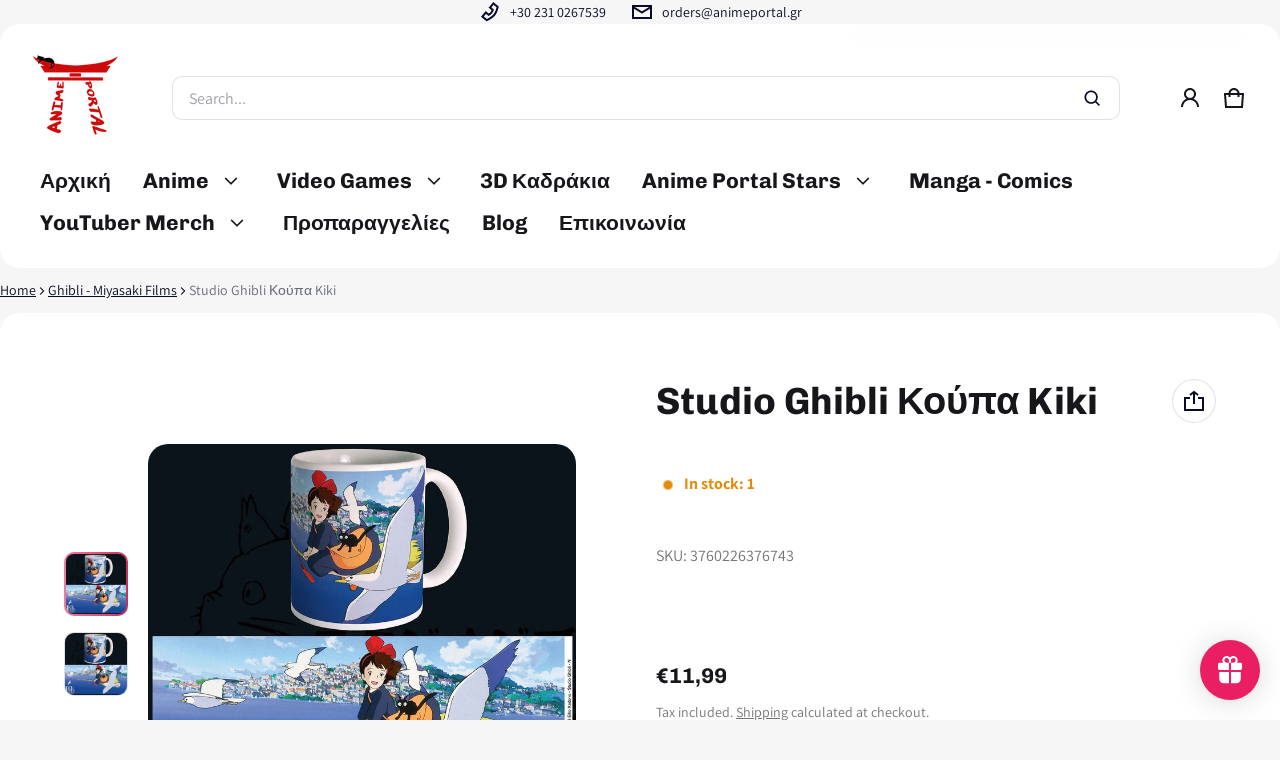

--- FILE ---
content_type: text/javascript
request_url: https://store.animeportal.gr/cdn/shop/t/25/assets/theme.js?v=37796183005536603671735389087
body_size: 15995
content:
var SHTHelper=window.SHTHelper||{},TRAP_FOCUS_HANDLERS={};SHTHelper.fetchConfigHTTP={method:"POST",headers:{"X-Requested-With":"XMLHttpRequest",Accept:"application/javascript"}},SHTHelper.fetchConfigJSON={method:"POST",headers:{"Content-Type":"application/json",Accept:"application/json"}},SHTHelper.debounce=function(e,s){let i=null;return function(t){clearTimeout(i),i=null,i=setTimeout(function(){e.call(this,t)},s)}},SHTHelper.removeTrapFocus=function(t=null){document.removeEventListener("focusin",TRAP_FOCUS_HANDLERS.focusin),document.removeEventListener("focusout",TRAP_FOCUS_HANDLERS.focusout),document.removeEventListener("keydown",TRAP_FOCUS_HANDLERS.keydown),t&&t.focus()},SHTHelper.trapFocus=function(e,t=e){var s=e.querySelectorAll(`a[href]:not([disabled]), [tabindex]:not([tabindex^='-']), summary, button:not([disabled]), textarea:not([disabled]), input:not([type=hidden]):enabled, input[type="text"]:not([disabled]), object, iframe, input[type="search"]:not([disabled]), input[type="radio"]:not([disabled]), input[type="checkbox"]:not([disabled]), select:not([disabled])`);let i=s[0],r=s[s.length-1];SHTHelper.removeTrapFocus(),TRAP_FOCUS_HANDLERS.focusin=t=>{t.target!==e&&t.target!==r&&t.target!==i||document.addEventListener("keydown",TRAP_FOCUS_HANDLERS.keydown)},TRAP_FOCUS_HANDLERS.focusout=function(){document.removeEventListener("keydown",TRAP_FOCUS_HANDLERS.keydown)},TRAP_FOCUS_HANDLERS.keydown=function(t){"Tab"!==t.key&&9!==t.keyCode||(t.shiftKey?t.target!==e&&t.target!==i||(r.focus(),t.preventDefault()):t.target===r&&(i.focus(),t.preventDefault()))},document.addEventListener("focusout",TRAP_FOCUS_HANDLERS.focusout),document.addEventListener("focusin",TRAP_FOCUS_HANDLERS.focusin),t.focus()},SHTHelper.isColor=function(t){var e=(new Option).style;return e.color=t,e.color==t},SHTHelper.isHexColor=function(t){return/^#?([a-fA-F0-9]{6}|[a-fA-F0-9]{3})$/.test(t)},SHTHelper.isImage=function(t){return/(\/\/)([^\s(["<,>/]*)(\/)[^\s[",><]*(.png|.jpg)(\?[^\s[",><]*)?/gi.test(t)},SHTHelper.preventStickyHeaderReveal=function(){var t=SHTHelper.qs("sht-sticky-header");t&&t.dispatchEvent(new Event("preventStickyHeaderReveal"))},SHTHelper.loadScript=function(t,e,s){var i;SHTHelper.qs("#"+t)?s():((i=document.createElement("script")).setAttribute("src",""+e),i.setAttribute("id",""+t),i.onload=function(){s()},i.onreadystatechange=function(){"complete"!=this.readyState&&"loaded"!=this.readyState||s()},i.onerror=function(t){console.log("Failed to load script file "+e,t),s()},document.body.appendChild(i))},SHTHelper.forceUpdateCartStatus=function(t){let e=[{section:"cart-drawer",selector:".js-cart-drawer-wrapper",space_selector:".js-cart-drawer-wrapper"},{section:"header-cart-status",space_selector:".shopify-section",selector:"#headerCartStatus",cart_notification:!1},{section:"main-cart",space_selector:"#mainCartContainer",selector:"#mainCartContainer",cart_notification:!1},{section:"cart-notification-panel-product",space_selector:".js-cart-notification-panel-item-count",selector:".js-cart-notification-panel-item-count-content",cart_notification:!1},{section:"cart-notification-panel-product",space_selector:".js-cart-notification-panel-product-"+t?.id,selector:".js-cart-notification-panel-content",cart_notification:!0}],r=SHTHelper.qs("sht-cart-noti");SHTHelper.qs("sht-sticky-header");t=e.map(t=>t.section).join(",");fetch(window.location.pathname+"?sections="+t).then(t=>t.json()).then(i=>{e.forEach(t=>{var e=i[t.section],s=SHTHelper.qs(t.selector);e&&s&&((e=(new DOMParser).parseFromString(e,"text/html").querySelector(t.space_selector))&&(s.innerHTML=e.innerHTML),t.cart_notification)&&r&&r.open()})}).catch(t=>{console.log("Cannot force Update Cart Status")})};class SHTElementLazyLoad{constructor(){this.elements=SHTHelper.qsa(".js-main-body .js-animate"),this.sequential_elements=SHTHelper.qsa(".js-main-body .js-seq-animate"),this.setupEventListeners()}setupEventListeners(){var s=new IntersectionObserver((s,i)=>{for(let t=0,e=s.length;t<e;t++)s[t].isIntersecting&&(s[t].target.classList.add("animated"),i.unobserve(s[t].target))});for(let t=0,e=this.elements.length;t<e;t++)s.observe(this.elements[t]);var i=new IntersectionObserver((s,i)=>{for(let t=0,e=s.length;t<e;t++){var r=100*t;s[t].isIntersecting&&(setTimeout(()=>{s[t].target.classList.add("animated")},r),i.unobserve(s[t].target))}},{threshold:.2});for(let t=0,e=this.sequential_elements.length;t<e;t++)i.observe(this.sequential_elements[t])}}setTimeout(()=>{void 0!==SHTElementLazyLoad&&new SHTElementLazyLoad}),Shopify.designMode&&document.addEventListener("shopify:section:load",function(t){void 0!==SHTElementLazyLoad&&new SHTElementLazyLoad});class SHTCustomComponent extends HTMLElement{constructor(){super(),this.$=this.querySelector.bind(this),this.$$=this.querySelectorAll.bind(this)}}class SHTLazyLoadingVideo extends SHTCustomComponent{constructor(){super(),this.iframe=this.$("iframe"),this.template=this.$("template"),this.isMouseenter=!1}loadVideo(){var t;this.iframe&&(this.iframe.setAttribute("src",this.iframe.getAttribute("data-src")),this.iframe.addEventListener("load",function(){"youtube"==this.dataVideoType&&this.iframe.contentWindow.postMessage('{"event":"command","func":"playVideo","args":""}',"*"),"vimeo"==this.dataVideoType&&this.iframe.contentWindow.postMessage('{"method":"play"}',"*")}.bind(this))),"local_video"==this.dataVideoType&&(this.local_video=this.$("video"),t=this.local_video.querySelector("source").getAttribute("data-src"),this.local_video.src=t)}execute(){Shopify.designMode?this.loadVideo():(["mousemove","touchstart"].forEach(function(t){SHTHelper.qs("body").addEventListener(t,function(t){this.isMouseenter||this.loadVideo(),this.isMouseenter=!0}.bind(this),{once:!0})}.bind(this)),window.addEventListener("scroll",function(t){this.isMouseenter||this.loadVideo(),this.isMouseenter=!0}.bind(this),{once:!0}))}static get observedAttributes(){return["data-video-type","data-video-id"]}set dataVideoType(t){this.setAttribute("data-video-type",t)}get dataVideoType(){return this.getAttribute("data-video-type")}set dataVideoId(t){this.setAttribute("data-video-id",t)}get dataVideoId(){return this.getAttribute("data-video-id")}attributeChangedCallback(t,e,s){e!==s&&this.execute()}connectedCallback(){this.execute()}disconnectedCallback(){}}customElements.define("sht-load-video",SHTLazyLoadingVideo);class SHTSlideShow extends SHTCustomComponent{constructor(){super(),this.slideshow=this.$(".js-slideshow"),this.slideshowItems=this.$(".js-slideshow-items"),this.totalElm=this.$(".js-slideshow-total"),this.currentElm=this.$(".js-slideshow-current"),this.separatorElm=this.$(".js-slideshow-separator"),this.prevBtn=this.$(".js-slideshow-prev-btn"),this.nextBtn=this.$(".js-slideshow-next-btn"),this.startNStopBtn=this.$(".js-slideshow-start-n-stop-btn"),this.imageItems=this.$$(".js-slideshow-image"),this.pauseIcon=this.startNStopBtn.querySelector(".js-slideshow-pause-icon"),this.playIcon=this.startNStopBtn.querySelector(".js-slideshow-play-icon"),this.properties=JSON.parse(this.dataset.slideshowProperties),this.autoplay=this.properties.autoplay||!1,this.image=null,this.template=null,this.current=1,this.anchors=[],this.lastScrollTimeout=null,this.autoplayInterval=null,this.images=this.slideshowItems.children,this.total=this.images.length,this.slideshowItems.scrollLeft=0,this.observer=null,this.isPaused=!1,this.pagination=this.$(".js-slideshow-pagination"),this.pagination_items=this.pagination?.querySelectorAll(".js-slideshow-pagination-item")}cloneSlideItem(){var t,e;2==this.total&&(t=this.slideshowItems.querySelector(".js-slideshow-item:first-of-type"),(e=this.slideshowItems.querySelector(".js-slideshow-item:last-of-type"))&&((e=e.cloneNode(!0)).classList.add("slider-slide--clone"),this.slideshowItems.append(e)),t)&&((e=t.cloneNode(!0)).classList.add("slider-slide--clone"),this.slideshowItems.append(e))}execute(){this.cloneSlideItem(),this.prepare(),this.bindEventHandlers(),this.init()}connectedCallback(){this.execute()}init(){this.autoplay&&(this.resumeAutoPlay(),this.isPaused=!0),this.updateSort()}updateSort(){var t,e,s,i;this.total<=1||(t=this.slideshowItems.scrollLeft,e=Math.round(t),s=this.slideshowItems.offsetWidth,i=this.slideshowItems.scrollWidth,e<s&&(this.slideshowItems.prepend(this.images[this.total-1]),this.slideshowItems.scrollLeft=e+s),Math.floor(i-t)<=s&&(this.slideshowItems.append(this.images[0]),this.slideshowItems.scrollLeft=e-s))}startAutoPlay(){this.autoplay&&(clearInterval(this.autoplayInterval),this.autoplayInterval=setInterval(function(){this.nextSlide()}.bind(this),this.properties.duration))}bindEventHandlers(){this.slideshowItems.addEventListener("wheel",function(t){5==Math.abs(t.deltaX)&&this.stopAutoPlay()}.bind(this),{passive:!0}),this.slideshowItems.addEventListener("scroll",SHTHelper.debounce(this.onScrollEventHandle.bind(this),100)),this.nextBtn.addEventListener("click",function(){this.nextSlide(),this.stopAutoPlay()}.bind(this)),this.prevBtn.addEventListener("click",function(){this.prevSlide(),this.stopAutoPlay()}.bind(this)),this.startNStopBtn.addEventListener("click",this.onStartNStopEventHandle.bind(this))}onStartNStopEventHandle(t){t.preventDefault(),this.autoplay?this.stopAutoPlay():this.resumeAutoPlay()}stopAutoPlay(){clearInterval(this.autoplayInterval),this.pauseIcon.classList.add("d-none"),this.playIcon.classList.remove("d-none"),this.startNStopBtn.setAttribute("aria-label",this.properties.autoplayAccessibilityText[0]),this.slideshowItems.setAttribute("aria-live","polite"),this.autoplay=!1}resumeAutoPlay(){this.autoplay=!0,this.pauseIcon.classList.remove("d-none"),this.playIcon.classList.add("d-none"),this.startNStopBtn.setAttribute("aria-label",this.properties.autoplayAccessibilityText[1]),this.slideshowItems.setAttribute("aria-live","off"),this.startAutoPlay()}onScrollEventHandle(t){t.preventDefault(),this.lastScrollTimeout&&clearTimeout(this.lastScrollTimeout),this.lastScrollTimeout=setTimeout(function(){this.updateSort()}.bind(this),100),this.updateCurrent(),this.updatePagination()}updatePagination(){var t;this.pagination&&(t=this.pagination.querySelector(`li[data-slideshow-index="${this.current}"]`))&&(this.pagination_items.forEach(t=>t.classList.remove("is-active")),t.classList.add("is-active"))}prepare(){this.totalElm.textContent=this.total,this.currentElm.textContent=this.current,this.separatorElm.textContent=this.properties.separatorText,this.autoplay&&(this.startNStopBtn.toggleAttribute("hidden",!1),this.startNStopBtn.querySelector(".js-slideshow-pause-icon").classList.remove("d-none"),this.startNStopBtn.setAttribute("aria-label",this.properties.autoplayAccessibilityText[0]),this.slideshowItems.setAttribute("aria-live","off"))}updateCurrent(){var t=this.$(".js-slideshow-image--current");t&&(this.current=t.dataset.slideshowIndex),this.currentElm.textContent=this.current}prevSlide(){if(Shopify.designMode)this.slideshowItems.scrollLeft=this.slideshowItems.scrollLeft-this.slideshow.scrollWidth;else{let t=this.$(".js-slideshow-image--current").closest(".slider-slide--active");t&&t.classList.add("slider-slide--active-blur"),setTimeout(()=>{this.slideshowItems.scrollLeft=this.slideshowItems.scrollLeft-this.slideshow.scrollWidth,t.classList.remove("slider-slide--active-blur")},200)}}nextSlide(){if(Shopify.designMode)this.slideshowItems.scrollLeft=this.slideshowItems.scrollLeft+this.slideshow.scrollWidth;else{let t=this.$(".js-slideshow-image--current").closest(".slider-slide--active");t&&t.classList.add("slider-slide--active-blur"),setTimeout(()=>{this.slideshowItems.scrollLeft=this.slideshowItems.scrollLeft+this.slideshow.scrollWidth,t.classList.remove("slider-slide--active-blur")},200)}}observerSlideShow(){this.observer=new IntersectionObserver((t,e)=>{t.forEach(t=>{t.isIntersecting&&(this.dataset.viewport=1),this.observer.unobserve(this)})},{threshold:.15}),this.observer.observe(this)}}customElements.define("sht-slideshow",SHTSlideShow);class SHTSlideshowLazyLoadingImage extends SHTCustomComponent{constructor(){super(),this.image=this.$(".js-image-lazy"),this.imageMobile=this.$(".js-image-lazy-mobile"),this.spinner=this.$(".js-image-lazy-spinner"),this.container=this.closest(".js-slideshow-items"),this.currentItemClass="js-slideshow-image--current",this.slideItem=this.closest(".js-slideshow-item"),this.sectionId=this.dataset.sectionId,this.section=SHTHelper.qs("#shopify-section-"+this.sectionId),this.bindEventHandlers()}setSlideItemVisibility(t){t?(this.slideItem.setAttribute("aria-hidden","false"),this.slideItem.removeAttribute("tabindex"),this.slideItem.classList.add("slider-slide--active")):(this.slideItem.setAttribute("aria-hidden","true"),this.slideItem.setAttribute("tabindex","-1"),this.slideItem.classList.remove("slider-slide--active"))}observeImage(s,i){var t=new IntersectionObserver((t,e)=>{t.forEach(t=>{t.target;var e=this.parentNode;t.isIntersecting&&!this.getAttribute("loaded")?(s&&s.removeAttribute("loading"),i&&i.removeAttribute("loading"),this.setAttribute("loaded",!0),e.classList.add(this.currentItemClass),this.setSlideItemVisibility(!0)):0==t.intersectionRatio?(e.classList.remove(this.currentItemClass),this.setSlideItemVisibility(!1)):this.getAttribute("loaded")&&(e.classList.add(this.currentItemClass),this.setSlideItemVisibility(!0))})},{root:this.container,rootMargin:"100px -2px 100px -2px",threshold:0});s&&t.observe(s)}loadImage(){new ResizeObserver(t=>{window.matchMedia("(max-width: 767px)").matches&&this.imageMobile?this.observeImage(this.imageMobile,this.image):this.image&&this.observeImage(this.image,this.imageMobile)}).observe(document.body),window.matchMedia("(max-width: 767px)").matches&&this.imageMobile?this.observeImage(this.imageMobile,this.image):this.image&&this.observeImage(this.image,this.imageMobile)}bindEventHandlers(){}execute(){this.loadImage()}connectedCallback(){this.execute()}disconnectedCallback(){}}customElements.define("sht-slideshow-load-img",SHTSlideshowLazyLoadingImage);class SHTSlideshowCTA extends SHTCustomComponent{constructor(){super(),this.ctaButton=this.$$(".js-slideshow-cta"),this.container=this.closest(".js-slideshow-items"),this.bindEventHandlers()}bindEventHandlers(){this.observeItem()}observeItem(){new IntersectionObserver((t,e)=>{t.forEach(t=>{t.isIntersecting?this.setCTAVisibility(!0):this.setCTAVisibility(!1)})},{threshold:.25}).observe(this)}setCTAVisibility(s){this.ctaButton.forEach((t,e)=>{s?(t.removeAttribute("tabindex"),t.setAttribute("aria-hidden","false")):(t.setAttribute("tabindex","-1"),t.setAttribute("aria-hidden","true"))})}}customElements.define("sht-slideshow-cta",SHTSlideshowCTA);class SHTCarousel extends SHTCustomComponent{constructor(){super(),this.carousels=this.$$(".js-carousel-item"),this.container=this.$(".js-carousel-items"),this.totalItems=this.carousels.length,this.prevBtnElement=this.$(".js-carousel-prev-btn"),this.nextBtnElement=this.$(".js-carousel-next-btn"),this.currentElement=this.$(".js-carousel-counter-current"),this.totalElement=this.$(".js-carousel-counter-total"),this.paginationElement=this.$(".js-carousel-pagination"),this.pagination=this.$(".js-carousel-pagination-dots"),this.pagination_items=this.pagination?.querySelectorAll(".js-carousel-pagination-dot"),this.init(),this.bindEventHandlers()}init(){"false"!=this.dataset.enable&&(this.itemsToShow=Array.from(this.carousels).filter(t=>0<t.clientWidth),this.itemsToShow.length<2?this.togglePagination(!1):(this.gutter=parseFloat(window.getComputedStyle(this.itemsToShow[1],null).getPropertyValue("padding-left"))+parseFloat(window.getComputedStyle(this.itemsToShow[1],null).getPropertyValue("padding-right")),this.itemOffset=this.itemsToShow[1].offsetLeft-this.itemsToShow[0].offsetLeft,this.itemsPerPage=Math.floor((this.container.clientWidth-this.itemsToShow[0].offsetLeft)/this.itemOffset),this.totalPages=this.itemsToShow.length-this.itemsPerPage+1,this.updateCarousel()))}pauseAllVideo(){this.$$(".js-media-item-youtube").forEach(t=>{t.contentWindow.postMessage('{"event":"command","func":"pauseVideo","args":""}',"*")}),this.$$(".js-media-item-vimeo").forEach(t=>{t.contentWindow.postMessage('{"method":"pause"}',"*")}),this.$$(".js-media-item-video").forEach(t=>t.pause())}updateCarousel(){var t=this.currentPage;this.currentPage=Math.round(this.container.scrollLeft/this.itemOffset)+1,0<this.currentPage&&0<this.totalPages&&(this.totalElement&&(this.totalElement.textContent=this.totalPages),this.currentElement)&&(this.currentElement.innerHTML=this.currentPage),this.currentPage!=t&&this.dispatchEvent(new CustomEvent("itemChanged",{detail:{currentPage:this.currentPage,currentElement:this.itemsToShow[this.currentPage-1],container:this}})),this.isItemVisible(this.itemsToShow[0])&&0===this.container.scrollLeft?this.prevBtnElement.setAttribute("disabled","disabled"):this.prevBtnElement.removeAttribute("disabled"),this.isItemVisible(this.itemsToShow[this.itemsToShow.length-1])?this.nextBtnElement.setAttribute("disabled","disabled"):this.nextBtnElement.removeAttribute("disabled"),1<this.totalPages&&this.togglePagination(!0),this.totalPages<=1&&this.togglePagination(!1),this.updatePagination(),this.pauseAllVideo()}updatePagination(){var t;this.pagination&&(t=this.pagination.querySelector(`li[data-dot-index="${this.currentPage}"]`))&&(this.pagination_items.forEach(t=>t.classList.remove("is-active")),t.classList.add("is-active"))}togglePagination(t){t?this.paginationElement?.classList.remove("d-none-important"):this.paginationElement?.classList.add("d-none-important")}isItemVisible(t,e=0){return void 0!==t&&(e=this.container.clientWidth+this.container.scrollLeft-e,Math.floor(t.getBoundingClientRect().width+t.offsetLeft)<=Math.round(e))&&t.offsetLeft>=this.container.scrollLeft}onButtonClick(t){t.preventDefault();let e=1,s=0;window.matchMedia("(min-width: 459px)").matches&&(e=t.currentTarget.dataset.step),0!=this.container.scrollLeft&&!this.isItemVisible(this.itemsToShow[this.itemsToShow.length-1])||(s=this.gutter),this.itemScrollPosition="next"===t.currentTarget.name?this.container.scrollLeft-s+e*this.itemOffset:this.container.scrollLeft+s-e*this.itemOffset,window.requestAnimationFrame(()=>this.container.scrollTo({left:this.itemScrollPosition,behavior:"smooth"}))}bindEventHandlers(){"false"!=this.dataset.enable&&(new ResizeObserver(t=>this.init()).observe(this.container),new IntersectionObserver(((t,e)=>{t[0].isIntersecting&&(this.init(),e.unobserve(this))}).bind(this)).observe(this),this.prevBtnElement.addEventListener("click",this.onButtonClick.bind(this)),this.nextBtnElement.addEventListener("click",this.onButtonClick.bind(this)),this.container.addEventListener("scroll",SHTHelper.debounce(this.updateCarousel.bind(this),100)))}}customElements.define("sht-carousel",SHTCarousel);class SHTColorSwatch extends SHTCustomComponent{constructor(){super(),this.json=null,this.jsonDataElement=SHTHelper.qs('#colorSwatchData[type="application/json"]')||null,this.variantSwatchItems=this.$$(".js-variant-swatch-item")||[],this.jsonDataElement&&this.variantSwatchItems.length&&this.bindEventHandlers()}onObserverHandler(){new IntersectionObserver((t,e)=>{t.forEach(t=>{t.isIntersecting&&(this.init(),e.unobserve(this))})}).observe(this)}init(){this.json=JSON.parse(this.jsonDataElement.textContent),this.processJsonData();for(let t=0,e=this.variantSwatchItems.length;t<e;t++){var s,i,r=this.variantSwatchItems[t];null!=this.json[""+r.dataset.optionValue]?(s=SHTHelper.isImage(this.json[""+r.dataset.optionValue]),i=SHTHelper.isHexColor(this.json[""+r.dataset.optionValue]),s&&(r.classList.add("clr-swh__type--image"),r.style.backgroundImage=`url("${this.json[""+r.dataset.optionValue]}")`,r.style.backgroundSize="cover",r.style.backgroundRepeat="no-repeat"),i&&(r.style.backgroundColor=this.json[""+r.dataset.optionValue],r.classList.add("clr-swh__type--color"))):SHTHelper.isColor(r.dataset.optionValue)&&(r.style.backgroundColor=r.dataset.optionValue,r.classList.add("clr-swh__type--color"))}}processJsonData(){this.json&&(this.json=Object.assign.apply({},this.json.color_swatch_name.map((t,e)=>({[t]:this.json.color_swatch_value[e]}))))}bindEventHandlers(){this.onObserverHandler()}}class SHTVariantSwatch extends SHTColorSwatch{bindEventHandlers(){this.onObserverHandler(),this.variantSwatchItems.forEach(t=>{t.addEventListener("click",t=>{this.changeVariantImage(t.currentTarget)})})}changeVariantImage(t){var s=SHTHelper.qs("#"+t.dataset.productImageId);let i=s.parentNode;i.classList.add("is-loading");var r=SHTHelper.qsa("."+t.dataset.productLinkClass),a=t.querySelector("template");if(s&&a){this.setButtonVisibility(!1);let e=a.content.firstElementChild.cloneNode(!0);s.src&&(s.src=e.src),s.srcset&&(a.srcset?s.srcset=e.srcset:s.srcset=e.src),r&&r.forEach(t=>{t.href=e.getAttribute("data_url")}),t.setAttribute("aria-current","true"),t.classList.add("btn-active"),t.focus(),s.onload=t=>{i.classList.remove("is-loading")},s.onerror=t=>{i.classList.remove("is-loading")}}}setButtonVisibility(e){this.variantSwatchItems&&this.variantSwatchItems.forEach(t=>{e?(t.setAttribute("aria-current","true"),t.classList.add("btn-active")):(t.removeAttribute("aria-current"),t.classList.remove("btn-active"))})}}customElements.define("sht-variant-swtch",SHTVariantSwatch);class SHTMainProductVariantSwatch extends SHTColorSwatch{}customElements.define("sht-prd-variant-swtch",SHTMainProductVariantSwatch);class SHTMainCollectionProductVariantSwatch extends SHTColorSwatch{}customElements.define("sht-coll-prd-variant-swtch",SHTMainCollectionProductVariantSwatch);class SHTProductQuickViewVariantSwatch extends SHTColorSwatch{}customElements.define("sht-prd-qck-vw-variant-swtch",SHTProductQuickViewVariantSwatch);class SHTFeaturedProductVariantSwatch extends SHTColorSwatch{}customElements.define("sht-featured-prd-variant-swtch",SHTFeaturedProductVariantSwatch);class SHTMainSearchVariantSwatch extends SHTColorSwatch{}customElements.define("sht-srch-variant-swtch",SHTMainSearchVariantSwatch);class SHTLoadMedia extends SHTCustomComponent{constructor(){super(),this.trigger=this.$(".js-load-media-trigger"),this.trigger.addEventListener("click",t=>this.loadMedia())}loadMedia(t=!0,e=!0){var s;this.pauseAllVideo(),this.getAttribute("loaded")||((s=document.createElement("div")).appendChild(this.$("template").content.firstElementChild.cloneNode(!0)),this.setAttribute("loaded",!0),s=this.appendChild(s.querySelector("video, iframe")),t&&s.focus(),e&&this.trigger.classList.add("d-none"))}pauseAllVideo(){SHTHelper.qsa(".js-media-item-youtube").forEach(t=>{t.contentWindow.postMessage('{"event":"command","func":"pauseVideo","args":""}',"*")}),SHTHelper.qsa(".js-media-item-vimeo").forEach(t=>{t.contentWindow.postMessage('{"method":"pause"}',"*")}),SHTHelper.qsa(".js-media-item-video").forEach(t=>t.pause())}}customElements.define("sht-load-media",SHTLoadMedia);var VAR_LOCALIZATION_CACHE=new Map;class SHTLocalization extends SHTCustomComponent{constructor(){super(),Shopify.designMode?this.getSearchResults():new IntersectionObserver((async(t,e)=>{t[0].isIntersecting&&(await this.getSearchResults(),e.unobserve(this))}).bind(this),{threshold:.25}).observe(this)}async getSearchResults(){SHTHelper.loadScript(this.dataset.jsFileId,this.dataset.jsFile,async function(){var t=this.dataset.url.replace(/\s/g,"-").toLowerCase(),e=VAR_LOCALIZATION_CACHE.get(t);e?this.innerHTML=e:(e=await this.fetchResults(),VAR_LOCALIZATION_CACHE.set(t,e),this.innerHTML=e)}.bind(this))}async fetchResults(){return fetch(this.dataset.url).then(t=>t.text()).then(t=>{var e=document.createElement("div"),t=(e.innerHTML=t,e.querySelector("#"+this.dataset.sectionId));return t&&t.innerHTML.trim().length?t.innerHTML:""}).catch(t=>(console.error(t),""))}}customElements.define("sht-localization",SHTLocalization);class SHTCollapsibleRegion extends SHTCustomComponent{constructor(){super(),this.properties=this.dataset.properties?JSON.parse(this.dataset.properties):{},this.triggers=this.$$(".js-collapsible-region-trigger"),this.contents=this.$$(".js-collapsible-region-content"),this.bodyWidth=document.body.clientWidth,this.isCollapsibleOnDesktop=this.properties.isCollapsibleOnDesktop,this.isCollapsibleOnMobile=this.properties.isCollapsibleOnMobile,this.init(),this.bindEventHandlers()}bindEventHandlers(){this.isCollapsibleOnDesktop&&this.isCollapsibleOnMobile||window.addEventListener("resize",t=>{this.bodyWidth=Math.floor(document.body.clientWidth),this.init()}),this.triggers.forEach(t=>{t.addEventListener("click",t=>{this.onTriggerClick(t.currentTarget)})})}init(){(!this.isCollapsibleOnDesktop&&769<this.bodyWidth||!this.isCollapsibleOnMobile&&this.bodyWidth<=769)&&this.removeAriaProps(),(this.isCollapsibleOnDesktop&&769<this.bodyWidth||this.isCollapsibleOnMobile&&this.bodyWidth<=769)&&this.restoreAriaProps()}removeAriaProps(){this.triggers.forEach(t=>{t.style.pointerEvents="none",t.setAttribute("tabindex",-1),t.removeAttribute("aria-controls"),t.removeAttribute("aria-expanded")}),this.contents.forEach(t=>{t.removeAttribute("aria-describedby"),t.removeAttribute("role"),t.removeAttribute("hidden")})}restoreAriaProps(){this.triggers.forEach(t=>{t.style.pointerEvents="auto",t.setAttribute("aria-controls",this.properties.ariaControls),t.setAttribute("aria-expanded","false"),t.removeAttribute("tabindex")}),this.contents.forEach(t=>{t.setAttribute("aria-describedby",this.properties.ariaDescribedby),t.setAttribute("role","region"),t.setAttribute("hidden","")})}onTriggerClick(t){var e="true"===t.getAttribute("aria-expanded");this.toggle(!e,t)}toggle(t,e){e.setAttribute("aria-expanded",""+t);var s=this.$("#"+e.getAttribute("aria-controls"));t?(e.classList.add("open"),s.removeAttribute("hidden")):(e.classList.remove("open"),s.setAttribute("hidden",""))}open(){this.toggle(!0)}close(){this.toggle(!1)}}customElements.define("sht-clps-rgn",SHTCollapsibleRegion);class SHTDialogCore extends SHTCustomComponent{constructor(){super(),this.dialog=this.$(".dialog"),this.closeBtn=this.$$(".js-dialog-close-btn"),this.body=this.$(".js-dialog-body"),this.container=this.$(".js-dialog-container"),this.closeModalOnOverlayClick=this.dataset.closeModalOnOverlay||"true",this.opener=null,this.bodyElement=document.body,this.bindEventHandlers()}bindEventHandlers(){this.closeBtn.forEach(t=>{t.addEventListener("click",t=>{this.closeModal()})}),this.addEventListener("click",t=>{t.target.nodeName===this.tagName&&"true"===this.closeModalOnOverlayClick&&this.closeModal()}),this.addEventListener("keyup",t=>"ESCAPE"===t.code.toUpperCase()&&this.closeModal()),this.dialogAttrObserve()}dialogAttrObserve(){new MutationObserver((t,e)=>{t.forEach(async t=>{"hidden"==t.attributeName&&(!this.hasAttribute("hidden")?(this.dispatchEvent(new CustomEvent("opening",{detail:{opener:this.opener,dialog:this}})),await this.animationsComplete(),this.dispatchEvent(new CustomEvent("opened",{detail:{opener:this.opener,dialog:this}})),SHTHelper.trapFocus(this),this.bodyElement.classList.add("o-hidden")):(SHTHelper.removeTrapFocus(this.opener),this.dispatchEvent(new CustomEvent("closing",{detail:{opener:this.opener,dialog:this}})),await this.animationsComplete(),this.dispatchEvent(new CustomEvent("closed",{detail:{opener:this.opener,dialog:this}})),this.bodyElement.classList.remove("o-hidden")))})}).observe(this,{attributes:!0})}animationsComplete(){return Promise.allSettled(this.dialog.getAnimations({subtree:!0}).map(t=>t.finished))}processBodyContent(){var t;this.template=this.$("template"),this.template&&(t=this.template.content,this.body.appendChild(t))}showModal(t,e=!1){SHTHelper.preventStickyHeaderReveal(),e&&this.processBodyContent(),this.opener=t,this.toggleAttribute("hidden",!1),this.classList.add("is-active")}closeModal(){this.setAttribute("hidden",!0),this.classList.remove("is-active")}}class SHTDialogQuickShop extends SHTDialogCore{constructor(){super()}showModal(t){SHTHelper.preventStickyHeaderReveal(),this.opener=t,this.opener?.setAttribute("disabled","disabled"),this.processData(t)}processData(t){this.productElement=null,fetch(t.getAttribute("data-product-url")).then(t=>t.text()).then(t=>{t=(new DOMParser).parseFromString(t,"text/html");this.productElement=t.querySelector(".section-product-quick-view"),window.Shopify&&Shopify.PaymentButton&&Shopify.PaymentButton.init(),this.body.innerHTML=this.productElement.innerHTML,this.executeScriptElements(this.body),window.SHTProductMediaItemModel&&window.SHTProductMediaItemModel.loadShopifyXR()}).finally(()=>{this.toggleAttribute("hidden",!1),this.classList.add("is-active"),this.opener?.removeAttribute("disabled")})}closeModal(){this.setAttribute("hidden",!0),this.classList.remove("is-active"),setTimeout(()=>{this.body.innerHTML=""},300)}executeScriptElements(t){t=t.querySelectorAll("script");Array.from(t).forEach(t=>{const e=document.createElement("script");Array.from(t.attributes).forEach(t=>{e.setAttribute(t.name,t.value)}),e.appendChild(document.createTextNode(t.innerHTML)),t.parentNode.replaceChild(e,t)})}}customElements.define("sht-dialog-quickshop",SHTDialogQuickShop);class SHTDialog extends SHTDialogCore{constructor(){super()}}customElements.define("sht-dialog",SHTDialog);class SHTProductSpecificationDialog extends SHTDialogCore{}customElements.define("sht-product-specification-dialog",SHTProductSpecificationDialog);class SHTQuantityInput extends SHTCustomComponent{constructor(){super(),this.input=this.$(".js-quantity-input"),this.changeEvent=new Event("change",{bubbles:!0}),this.$$(".js-quantity-btn").forEach(t=>t.addEventListener("click",this.onButtonClickHandler.bind(this)))}onButtonClickHandler(t){t.preventDefault();var e=this.input.value;"plus"===t.currentTarget.dataset.name?this.input.stepUp():this.input.stepDown(),e!==this.input.value&&this.input.dispatchEvent(this.changeEvent)}}customElements.define("sht-qty-inp",SHTQuantityInput);class SHTCoreDrawer extends SHTCustomComponent{constructor(){super(),this.drawerWrapperElement=this.$(".js-drawer-wrapper"),this.drawerOverlayElement=this.$(".js-drawer-overlay"),this.closeBtnElement=this.$(".js-drawer-btn-close"),this.opener=null,this.bodyElement=document.body,this.bindEventHandlers()}bindEventHandlers(){this.drawerOverlayElement.addEventListener("click",this.closeDrawer.bind(this)),this.closeBtnElement.addEventListener("click",this.closeDrawer.bind(this)),window.addEventListener("load",()=>{this.removeAttribute("hidden")}),this.addEventListener("keyup",t=>"ESCAPE"===t.code.toUpperCase()&&this.closeDrawer()),this.drawerAttrObserve()}drawerAttrObserve(){new MutationObserver((t,e)=>{t.forEach(async t=>{"open"==t.attributeName&&(this.hasAttribute("open")?(this.opener?.removeAttribute("disabled"),this.opener?.setAttribute("aria-expanded","true"),this.setAttribute("aria-hidden","false"),this.dispatchEvent(new Event("opening")),this.bodyElement.classList.add("o-hidden"),this.classList.add("active"),await this.animationsComplete(),this.dispatchEvent(new Event("opened")),SHTHelper.trapFocus(this)):(SHTHelper.removeTrapFocus(this.opener),this.setAttribute("aria-hidden","true"),this.opener?.setAttribute("aria-expanded","false"),this.opener?.removeAttribute("disabled"),this.dispatchEvent(new Event("closing")),this.bodyElement.classList.remove("o-hidden"),this.classList.remove("active"),await this.animationsComplete(),this.dispatchEvent(new Event("closed"))))})}).observe(this,{attributes:!0})}animationsComplete(){return Promise.allSettled(this.drawerWrapperElement.getAnimations().map(t=>t.finished))}openDrawer(t){SHTHelper.preventStickyHeaderReveal(),this.opener=t,this.removeAttribute("hidden"),this.toggleAttribute("open",!0)}closeDrawer(){this.toggleAttribute("open",!1)}}class SHTDrawer extends SHTCoreDrawer{}customElements.define("sht-drwr",SHTDrawer);class SHTCartDrawer extends SHTCoreDrawer{getSectionsToRender(){return[{id:"cart-drawer",section:"cart-drawer",space_selector:"#cartDrawer"}]}}customElements.define("sht-cart-drwr",SHTCartDrawer);class SHTCartDrawerCartNote extends SHTCustomComponent{constructor(){super(),this.addEventListener("change",SHTHelper.debounce(t=>{t=JSON.stringify({note:t.target.value});fetch(""+window.routes.cart_update_url,{...SHTHelper.fetchConfigJSON,body:t})},300))}}customElements.define("sht-cart-drwr-note",SHTCartDrawerCartNote);class SHTCartDrawerQuantityInput extends SHTCustomComponent{constructor(){super(),this.input=this.$(".js-cart-drawer-quantity-input"),this.changeEvent=new Event("change",{bubbles:!0}),this.button=this.$$(".js-cart-drawer-quantity-btn");for(let t=0,e=this.button.length;t<e;t++)this.button[t].addEventListener("click",this.onButtonClickHandler.bind(this))}onButtonClickHandler(t){t.preventDefault();var e=this.input.value;"plus"===t.currentTarget.dataset.name?this.input.stepUp():this.input.stepDown(),e!==this.input.value&&this.input.dispatchEvent(this.changeEvent)}}customElements.define("sht-cart-drwr-qty-inp",SHTCartDrawerQuantityInput);class SHTCartDrawerRemoveButton extends SHTCustomComponent{constructor(){super(),this.addEventListener("click",t=>{t.preventDefault(),this.closest("sht-cart-drwr-frm").updateQuantity(this.dataset.index,0)})}}customElements.define("sht-cart-drwr-rmv-btn",SHTCartDrawerRemoveButton);class SHTTextHotSpot extends SHTCustomComponent{constructor(){super(),this.btn=this.$$(".js-text-hotspot-button"),this.content=this.$$(".js-text-hotspot-content"),this.bindEventHandlers()}bindEventHandlers(){this.btn.forEach(t=>{t.addEventListener("click",t=>{this.resetActiveState();var e=t.currentTarget.getAttribute("aria-controls");t.currentTarget.classList.add("is-active"),this.$(".js-text-hotspot-content#"+e)?.classList.add("is-active")})}),this.content.forEach(t=>{t.addEventListener("click",t=>{this.resetActiveState();var e=t.currentTarget.getAttribute("id");t.currentTarget.classList.add("is-active"),this.$(`.js-text-hotspot-button[aria-controls="${e}"]`)?.classList.add("is-active")})})}resetActiveState(){this.btn.forEach(t=>t.classList.remove("is-active")),this.content.forEach(t=>t.classList.remove("is-active"))}}customElements.define("sht-text-hotspots",SHTTextHotSpot);class SHTDetailsExposal extends SHTCustomComponent{constructor(){super(),this.detailsElm=this.$("details"),this.content=this.detailsElm.querySelector("summary").nextElementSibling,this.detailsElm.addEventListener("focusout",this.onFocusOutHandler.bind(this)),this.detailsElm.addEventListener("toggle",this.onToggleHandler.bind(this))}onFocusOutHandler(){setTimeout(()=>{this.contains(document.activeElement)||this.close()})}onToggleHandler(){this.detailsElm.hasAttribute("open")?this.detailsElm.querySelector("summary").setAttribute("aria-expanded",!0):this.detailsElm.querySelector("summary").setAttribute("aria-expanded",!1)}close(){this.detailsElm.removeAttribute("open"),this.detailsElm.querySelector("summary").setAttribute("aria-expanded",!1)}}customElements.define("sht-dtl-exposal",SHTDetailsExposal);class SHTShareProductButton extends SHTCustomComponent{constructor(){super(),this.webShareApiContainer=this.$(".js-web-share-api-container"),this.webShareApiButton=this.$(".js-web-share-api-btn"),this.noneWebShareApiContainer=this.$(".js-none-web-share-api-container"),this.noneWebShareApiButton=this.$(".js-none-web-share-api-btn"),this.copyLinkButton=this.$(".js-social-share-copy-link"),this.init()}init(){navigator.share?(this.webShareApiContainer.removeAttribute("hidden"),this.noneWebShareApiContainer.setAttribute("hidden",!0),this.webShareApiButton.addEventListener("click",()=>{navigator.share({url:this.dataset.productUrl,title:document.title}).then(()=>{console.log("Thanks for sharing!")}).catch(console.error)})):(this.noneWebShareApiContainer.removeAttribute("hidden"),this.webShareApiContainer.setAttribute("hidden",!0),this.copyLinkButton.addEventListener("click",t=>{this.copyToClipboard(t.currentTarget)}))}copyToClipboard(t){navigator.clipboard.writeText(this.dataset.productUrl).then(()=>{t.querySelector(".js-social-share-copy-link-label").textContent=t.dataset.linkCopiedToClipboard})}}customElements.define("sht-share-prd-btn",SHTShareProductButton);class SHTHeader extends SHTCustomComponent{constructor(){super(),this.searchHeaderOpenBtn=this.$(".js-search-open-trigger"),this.predictiveSearchElm=this.$(".js-predictive-search"),this.predictiveSearchInputElm=this.$(".js-predictive-search-input"),this.headerNavigation=this.$(".js-header-navigation"),this.bodyElement=document.body,this.toggleNavItemBtn=this.$$(".js-toggle-nav-item"),this.bindEventHandlers(),this.dataset.showSearchFull}bindEventHandlers(){this.searchHeaderOpenBtn.addEventListener("click",this.openPredictiveSearch.bind(this))}openPredictiveSearch(t){this.classList.add("header--predictive-search-open"),this.bodyElement.classList.add("o-hidden"),setTimeout(()=>{SHTHelper.trapFocus(this.predictiveSearchElm,this.predictiveSearchInputElm)},650)}}customElements.define("sht-header",SHTHeader);class SHTMenuHeader extends SHTCustomComponent{constructor(){super()}connectedCallback(){this.init()}init(){this.header=SHTHelper.qs("sht-header"),this.details=this.$("details"),this.summaries=this.$$("summary"),this.summary=this.details.querySelector("summary"),this.content=this.summary.nextElementSibling,this.content_animations=null,this.menu_body_drawer=SHTHelper.qs(".js-menu-drawer-body-container"),this.level_one_btn=this.$$('.js-menu-header-back-btn[data-level="1"]'),this.level_two_btn=this.$$('.js-menu-header-back-btn[data-level="2"]');for(let t=0,e=this.summaries.length;t<e;t++){var s=this.summaries[t];s.addEventListener("click",t=>{t.preventDefault();let e=t.currentTarget.closest("details");t.currentTarget.setAttribute("aria-expanded",!e.open),e.hasAttribute("open")?(e.classList.remove("is-open"),setTimeout(()=>{e.open=!1},100),"1"==e.dataset.level&&(this.header.classList.remove("header-menu--open"),this.menu_body_drawer?.classList.remove("menu--is-open"))):(this.open(),e.open=!0,setTimeout(()=>{e.classList.add("is-open")}),"1"==e.dataset.level&&(this.header.classList.add("header-menu--open"),this.menu_body_drawer?.classList.add("menu--is-open")))}),s.addEventListener("keyup",this.onKeyUpEscEvent.bind(this))}this.bindEventHandlers()}bindEventHandlers(){this.onBodyClick=this.handleBodyClick.bind(this),this.level_one_btn.forEach(t=>{t.addEventListener("click",t=>{let e=t.currentTarget.closest("details");t=e.querySelector("summary:first-child");t.setAttribute("aria-expanded",!e.open),e.hasAttribute("open")&&(e.classList.toggle("is-open",!e.open),setTimeout(()=>{e.open=!1},100),"1"==e.dataset.level&&(this.header.classList.remove("header-menu--open"),this.menu_body_drawer?.classList.remove("menu--is-open")),t.focus())})}),this.level_two_btn.forEach(t=>{t.addEventListener("click",t=>{let e=t.currentTarget.closest("details");t=e.querySelector("summary:first-child");t.setAttribute("aria-expanded",!e.open),e.hasAttribute("open")&&(e.classList.toggle("is-open",!e.open),setTimeout(()=>{e.open=!1},100),"1"==e.dataset.level&&(this.header.classList.remove("header-menu--open"),this.menu_body_drawer?.classList.remove("menu--is-open")),t.focus())})})}onKeyUpEscEvent(t){if("ESCAPE"===t.code.toUpperCase()){let e=t.target.closest("details[open]");if(e){document.body.removeEventListener("click",this.onBodyClick);let t=e.querySelector("summary");"1"==e.dataset.level&&(e.hasAttribute("open")?(this.header.classList.remove("header-menu--open"),this.menu_body_drawer?.classList.remove("menu--is-open")):(this.header.classList.add("header-menu--open"),this.menu_body_drawer?.classList.add("menu--is-open"))),e.classList.remove("is-open"),this.menu_body_drawer?.classList.remove("menu--is-open"),setTimeout(()=>{e.removeAttribute("open"),t.setAttribute("aria-expanded",!1)},100),t.focus()}}}close(){"1"==this.details.dataset.level&&this.details.hasAttribute("open")&&(this.header.classList.remove("header-menu--open"),this.menu_body_drawer?.classList.remove("menu--is-open"));for(let s=0,t=this.summaries.length;s<t;s++){let t=this.summaries[s],e=t.closest("details");e.classList.remove("is-open"),setTimeout(()=>{e.removeAttribute("open"),t.setAttribute("aria-expanded",!1)},100)}document.body.removeEventListener("click",this.onBodyClick)}open(){document.body.addEventListener("click",this.onBodyClick)}handleBodyClick(t){let e=t.target;setTimeout(()=>{this.contains(e)||this.close()})}}customElements.define("sht-menu-header",SHTMenuHeader);class SHTStickyHeader extends SHTCustomComponent{constructor(){super()}connectedCallback(){if(this.is_enabled=this.dataset.isEnabled,this.prevent_reveal=!1,this.css_ary=["top-0","zi-4","header--sticky","is-header-hide"],this.header=SHTHelper.qs(".js-section-header"),this.sht_header=SHTHelper.qs("sht-header"),this.currentScrollTop=0,this.headerBounds={},this.product_sticky_bar=SHTHelper.qs(".js-product-sticky-bar"),this.bindEventHandlers(),"false"==this.is_enabled)return!1;this.createObserver()}bindEventHandlers(){if("false"==this.is_enabled)return!1;this.preventStickyHeaderReveal=()=>this.prevent_reveal=!0,this.addEventListener("preventStickyHeaderReveal",this.preventStickyHeaderReveal),window.addEventListener("scroll",t=>{this.onScrollHandle(),SHTHelper.qde.style.setProperty("--header-height",this.sht_header.offsetHeight+"px")},!1)}createObserver(){new IntersectionObserver((t,e)=>{this.header_bounds=t[0].intersectionRect,e.disconnect()}).observe(this.header)}onScrollHandle(){if(this.header_bounds){var t=window.pageYOffset||SHTHelper.qde.scrollTop;if(t>this.currentScrollTop&&t>this.header_bounds.bottom){if(this.prevent_reveal)return window.clearTimeout(this.is_scrolling),void(this.is_scrolling=setTimeout(()=>{this.prevent_reveal=!1},20));requestAnimationFrame(this.hide.bind(this)),requestAnimationFrame(()=>{this.product_sticky_bar?.classList.remove("header-reveal")})}else if(t<this.currentScrollTop&&t>this.header_bounds.bottom){if(this.prevent_reveal)return requestAnimationFrame(this.hide.bind(this)),window.clearTimeout(this.is_scrolling),void(this.is_scrolling=setTimeout(()=>{this.prevent_reveal=!1},20));requestAnimationFrame(this.reveal.bind(this)),requestAnimationFrame(()=>{this.product_sticky_bar?.classList.add("header-reveal")})}else t<=this.header_bounds.top&&(requestAnimationFrame(this.reset.bind(this)),requestAnimationFrame(()=>{this.product_sticky_bar?.classList.remove("header-reveal")}));this.currentScrollTop=t}}hide(){this.header.classList.add("is-header-hide","p-sticky","top-0","zi-4","header--sticky"),this.closeMenu()}reveal(){this.header.classList.add("top-0","animate","zi-4","p-sticky","header--sticky"),this.header.classList.remove("is-header-hide")}reset(){this.header.classList.remove("is-header-hide","top-0","animate","header--sticky","p-sticky")}closeMenu(){this.menus=this.header.querySelectorAll("sht-menu-header");for(let t=0,e=this.menus.length;t<e;t++)this.menus[t].close()}disconnectedCallback(){this.removeEventListener("preventStickyHeaderReveal",this.preventStickyHeaderReveal),window.removeEventListener("scroll",this.onScrollHandle.bind(this))}}customElements.define("sht-sticky-header",SHTStickyHeader);class SHTCartNotificationPanel extends SHTCustomComponent{constructor(){super(),this.elms={notification_wrapper:this.$(".js-cart-notification-panel-wrapper"),notification_container:this.$(".js-cart-notification-panel-container"),close_buttons:this.$$(".js-cart-notification-panel-close-btn")},this.dismiss_timeout=null;for(let t=0,e=this.elms.close_buttons.length;t<e;t++)this.elms.close_buttons[t].addEventListener("click",this.close.bind(this))}open(){this.style.maxHeight=this.scrollHeight+"px",this.togglePanel(!0),this.elms.notification_container.focus(),this.addEventListener("mouseover",this.onMouseOverHandle.bind(this)),this.addEventListener("mouseout",this.onMouseOutHandle.bind(this)),this.setDismissTimeout(),SHTHelper.trapFocus(this)}close(){this.style.maxHeight="0px",this.clearDismissTimeout(),this.togglePanel(!1),this.dispatchEvent(new Event("closed")),SHTHelper.removeTrapFocus()}clearDismissTimeout(){clearTimeout(this.dismiss_timeout)}renderContents(s){this.productId=s.id;var i=this.getSectionsToRender();for(let t=0,e=i.length;t<e;t++){var r=SHTHelper.qs(i[t].space_selector);r&&("#headerCartStatus"==i[t].space_selector&&r.classList.add("header-cart-status--animate"),r.innerHTML=this.getSectionInnerHTML(s.sections[i[t].id],i[t].selector))}this.open()}getSectionsToRender(){return[{id:"cart-notification-panel-product",selector:".js-cart-notification-panel-product-"+this.productId,space_selector:".js-cart-notification-panel-content"},{id:"header-cart-status",section:"header-cart-status",space_selector:"#headerCartStatus"},{id:"cart-notification-panel-product",selector:".js-cart-notification-panel-item-count",space_selector:".js-cart-notification-panel-item-count-content"}]}getSectionInnerHTML(t,e=".shopify-section"){return(new DOMParser).parseFromString(t,"text/html").querySelector(e).innerHTML}onMouseOverHandle(t){this.clearDismissTimeout()}onMouseOutHandle(t){this.setDismissTimeout()}togglePanel(t){t?this.toggleAttribute("hidden",!1):this.setAttribute("hidden",!0)}setDismissTimeout(){this.dismiss_timeout=setTimeout(function(){this.close()}.bind(this),5e3)}}customElements.define("sht-cart-noti",SHTCartNotificationPanel);class SHTCartDrawerForm extends SHTCustomComponent{constructor(){super(),this.totalItems=Array.from(this.$$(".js-cart-drawer-quantity-input")).reduce((t,e)=>t+parseInt(e.value),0),this.drawerCartElement=SHTHelper.qs("sht-cart-drwr"),this.wrapperElement=this.drawerCartElement.querySelector(".js-cart-drawer-wrapper"),this.cartNotification=SHTHelper.qs("sht-cart-noti"),this.addEventListener("change",SHTHelper.debounce(t=>{this.onChange(t)},300))}onChange(t){this.updateQuantity(t.target.dataset.index,t.target.value,document.activeElement.dataset.name)}renderContents(i){this.wrapperElement.classList.contains("is-empty")&&this.wrapperElement.classList.remove("is-empty"),this.getSectionsToRender().forEach(s=>{s.selectors?.forEach(t=>{var e=SHTHelper.qid(s.id);e&&i.sections[s.section]&&((e.querySelector(t)||e).innerHTML=this.getSectionInnerHTML(i.sections[s.section],t))})})}getSectionsToRender(){return[{id:"cartDrawer",section:"cart-drawer",selectors:[".js-cart-drawer-wrapper"]},{id:"mainCart",section:"main-cart",selectors:["#mainCartContainer"]}]}updateQuantity(e,t,s){let i=this.getSectionsToRender(),r;this.cartNotification&&(i=[...i,...this.cartNotification.getSectionsToRender()]);t=JSON.stringify({line:e,quantity:t,sections:i.map(t=>t.section),sections_url:window.location.pathname});this.updateButtonState(!0),fetch(""+window.routes.cart_change_url,{...SHTHelper.fetchConfigJSON,body:t}).then(t=>t.text()).then(t=>{(r=JSON.parse(t)).errors?setTimeout(()=>{this.updateErrorRegions(e,r.errors)},100):(this.closest(".js-cart-drawer-wrapper").classList.toggle("is-empty",0===r.item_count),this.getSectionsToRender().forEach(s=>{s.selectors.forEach(t=>{var e=SHTHelper.qid(s.id);e&&((e.querySelector(t)||e).innerHTML=this.getSectionInnerHTML(r.sections[s.section],t))})}),(t=SHTHelper.qid("cartDrawerItem-"+e))&&(t=t.querySelector(".js-cart-drawer-quantity-btn-"+s))&&t.focus(),this.cartNotification&&this.cartNotification.getSectionsToRender().forEach(t=>{"header-cart-status"==t.id&&(SHTHelper.qs(t.space_selector).innerHTML=this.cartNotification.getSectionInnerHTML(r.sections[t.id],t.selector))}))}).catch(t=>{this.$(".js-cart-drawer-errors").textContent=SHTLanguage.cart.ERROR,console.log(t.message,t.stack)}).finally(()=>{this.updateButtonState(!1)})}updateErrorRegions(t,e){var s=SHTHelper.qs("#cart-drawer-line-item-error-"+t),t=this.$(`.js-cart-drawer-quantity-input[data-index="${t}"]`);s.querySelector(".js-cart-drawer-form-item-error-message").innerHTML=e,s.classList.remove("d-none-important"),t&&(t.value=t.dataset.cartQuantity)}getSectionInnerHTML(t,e){return(new DOMParser).parseFromString(t,"text/html").querySelector(e).innerHTML}updateButtonState(t){var s=this.$$(".js-cart-drawer-btn"),e=this.drawerCartElement.querySelector(".js-cart-drawer-submit-btn");if(t){for(let t=0,e=s.length;t<e;t++)s[t].setAttribute("disabled","disabled");e&&e.setAttribute("disabled","disabled")}else{for(let t=0,e=s.length;t<e;t++)s[t].removeAttribute("disabled","disabled");e&&e.removeAttribute("disabled")}}}customElements.define("sht-cart-drwr-frm",SHTCartDrawerForm);class SHTLoadDynamicCheckoutButtonDynamicCheckoutButton extends SHTCustomComponent{constructor(){super(),this.template=this.$("template"),this.onLoadDynamicCheckoutButton=this.onHandleLoadDynamicCheckoutButton.bind(this),this.bindEventHandlers(),this.isMouseenter=!1,this.json=JSON.parse(SHTHelper.qs('#shopify-features[type="application/json"]').textContent),Shopify.designMode?this.loadDynamicCheckoutButton():(window.addEventListener("scroll",this.onLoadDynamicCheckoutButton,!1),window.addEventListener("load",function(t){let e=setTimeout(function(){this.isMouseenter||(this.loadDynamicCheckoutButton(),clearTimeout(e)),this.isMouseenter=!0}.bind(this),3e3)}.bind(this)),["mouseover"].forEach(function(t){SHTHelper.qs("body").addEventListener(t,this.onLoadDynamicCheckoutButton)}.bind(this)))}onHandleLoadDynamicCheckoutButton(t){this.isMouseenter||this.loadDynamicCheckoutButton(),t.currentTarget.removeEventListener(t.type,this.onLoadDynamicCheckoutButton),this.isMouseenter=!0}loadDynamicCheckoutButton(){new IntersectionObserver((t,s)=>{t.forEach(t=>{var e;1!==t.intersectionRatio||this.getAttribute("loaded")||(t=this.template.content.firstElementChild.cloneNode(!0),(e=document.createElement("script")).src=this.json.smart_payment_buttons_url,e.setAttribute("data-source-attribute","shopify.dynamic_checkout.product.init"),this.parentNode.insertBefore(t,this.nextSibling),this.parentNode.insertBefore(e,this.nextSibling),this.setAttribute("loaded",!0),s.unobserve(this))})},{root:null,rootMargin:"50px 0px",threshold:0}).observe(this)}bindEventHandlers(){}}customElements.define("sht-load-dyn-co-btn",SHTLoadDynamicCheckoutButtonDynamicCheckoutButton);class SHTHorizontalCarousel extends SHTCustomComponent{constructor(){super(),this.sectionID=this.dataset.sectionId,this.carousels=this.$$(".js-carousel-item"),this.container=this.$(".js-carousel-items"),this.totalItems=this.carousels.length,this.prevBtnElement=this.$(".js-carousel-prev-btn"),this.nextBtnElement=this.$(".js-carousel-next-btn"),this.currentElement=this.$(".js-carousel-counter-current"),this.totalElement=this.$(".js-carousel-counter-total"),this.paginationElement=this.$(".js-carousel-pagination"),this.init(),this.bindEventHandlers()}init(){this.itemsToShow=Array.from(this.carousels).filter(t=>0<t.clientWidth),this.itemsToShow.length<2?this.horizontalTogglePagination(!1):(this.gutter=parseFloat(window.getComputedStyle(this.itemsToShow[1],null).getPropertyValue("padding-left"))+parseFloat(window.getComputedStyle(this.itemsToShow[1],null).getPropertyValue("padding-right")),this.itemOffset=this.itemsToShow[1].offsetLeft-this.itemsToShow[0].offsetLeft,this.itemsPerPage=Math.floor((this.container.clientWidth-this.itemsToShow[0].offsetLeft)/this.itemOffset),this.totalPages=this.itemsToShow.length-this.itemsPerPage+1,this.updateCarousel())}updateCarousel(){var t=this.currentPage;this.currentPage=Math.round(this.container.scrollLeft/this.itemOffset)+1,0<this.currentPage&&0<this.totalPages&&(this.totalElement&&(this.totalElement.textContent=this.totalPages),this.currentElement)&&(this.currentElement.innerHTML=this.currentPage+`<span class="visually-hidden">${this.currentElement.dataset.accessibilityMessage}</span>`),this.currentPage!=t&&this.dispatchEvent(new CustomEvent("itemChanged",{detail:{currentPage:this.currentPage,currentElement:this.itemsToShow[this.currentPage-1],container:this}})),this.isItemVisible(this.itemsToShow[0])&&0===this.container.scrollLeft?this.prevBtnElement.setAttribute("disabled","disabled"):this.prevBtnElement.removeAttribute("disabled"),this.isItemVisible(this.itemsToShow[this.itemsToShow.length-1])?this.nextBtnElement.setAttribute("disabled","disabled"):this.nextBtnElement.removeAttribute("disabled"),1<this.totalPages&&this.horizontalTogglePagination(!0),this.totalPages<=1&&this.horizontalTogglePagination(!1)}isItemVisible(t,e=0){e=this.container.clientWidth+this.container.scrollLeft-e+1;return t.offsetLeft+t.clientWidth<=e&&t.offsetLeft>=this.container.scrollLeft}horizontalTogglePagination(t){t?(this.paginationElement?.classList.remove("d-none-important"),this.paginationElement?.classList.add("d-flex")):(this.paginationElement?.classList.remove("d-flex"),this.paginationElement?.classList.add("d-none-important"))}onButtonClick(t){t.preventDefault();let e=1,s=0;window.matchMedia("(min-width: 769px)").matches&&(e=t.currentTarget.dataset.step),0!=this.container.scrollLeft&&!this.isItemVisible(this.itemsToShow[this.itemsToShow.length-1])||(s=this.gutter),this.itemScrollPosition="next"===t.currentTarget.name?this.container.scrollLeft-s+e*this.itemOffset:this.container.scrollLeft+s-e*this.itemOffset,window.requestAnimationFrame(()=>this.container.scrollTo({left:this.itemScrollPosition,behavior:"smooth"}))}bindEventHandlers(){new ResizeObserver(t=>this.init()).observe(this.container);new IntersectionObserver(((t,e)=>{t[0].isIntersecting&&(this.init(),e.unobserve(this))}).bind(this)).observe(this),this.prevBtnElement&&this.prevBtnElement.addEventListener("click",this.onButtonClick.bind(this)),this.nextBtnElement&&this.nextBtnElement.addEventListener("click",this.onButtonClick.bind(this)),this.container.addEventListener("scroll",SHTHelper.debounce(this.updateCarousel.bind(this),100))}}customElements.define("sht-horiz-carousel",SHTHorizontalCarousel);class SHTVerticalCarousel extends SHTCustomComponent{constructor(){super(),this.sectionID=this.dataset.sectionId,this.carousels=this.$$(".js-carousel-item"),this.container=this.$(".js-carousel-items"),this.totalItems=this.carousels.length,this.prevBtnElement=this.$(".js-carousel-prev-btn"),this.nextBtnElement=this.$(".js-carousel-next-btn"),this.currentElement=this.$(".js-carousel-counter-current"),this.totalElement=this.$(".js-carousel-counter-total"),this.paginationElement=this.$(".js-carousel-pagination"),this.slideshow=SHTHelper.qs(`sht-prd-slideshow[data-section="${this.dataset.section}"]`),this.carousel=SHTHelper.qs(`sht-carousel[data-section-id="${this.dataset.section}"]`),this.transform(),window.addEventListener("resize",t=>{this.transform(t)})}transform(t){window.matchMedia("(min-width: 769px)").matches?setTimeout(()=>{this.init(),this.bindEventHandlers(),void 0!==t&&this.setActiveMedia()},200):setTimeout(()=>{this.horizontalInit(),this.horizontalBindEventHandlers(),void 0!==t&&this.horizontalSetActiveMedia()},200)}horizontalInit(){this.itemsToShow=Array.from(this.carousels).filter(t=>0<t.clientWidth),this.itemsToShow.length<2?this.horizontalTogglePagination(!1):(this.gutter=parseFloat(window.getComputedStyle(this.itemsToShow[1],null).getPropertyValue("padding-left"))+parseFloat(window.getComputedStyle(this.itemsToShow[1],null).getPropertyValue("padding-right")),this.itemOffset=this.itemsToShow[1].offsetLeft-this.itemsToShow[0].offsetLeft,this.itemsPerPage=Math.floor((this.container.clientWidth-this.itemsToShow[0].offsetLeft)/this.itemOffset),this.totalPages=this.itemsToShow.length-this.itemsPerPage+1,this.horizontalUpdateCarousel())}horizontalUpdateCarousel(){var t=this.currentPage;this.currentPage=Math.round(this.container.scrollLeft/this.itemOffset)+1,0<this.currentPage&&0<this.totalPages&&(this.totalElement&&(this.totalElement.textContent=this.totalPages),this.currentElement)&&(this.currentElement.innerHTML=this.currentPage+`<span class="visually-hidden">${this.currentElement.dataset.accessibilityMessage}</span>`),this.currentPage!=t&&this.dispatchEvent(new CustomEvent("itemChanged",{detail:{currentPage:this.currentPage,currentElement:this.itemsToShow[this.currentPage-1],container:this}})),this.horizontalIsItemVisible(this.itemsToShow[0])&&0===this.container.scrollLeft?this.prevBtnElement.setAttribute("disabled","disabled"):this.prevBtnElement.removeAttribute("disabled"),this.horizontalIsItemVisible(this.itemsToShow[this.itemsToShow.length-1])?this.nextBtnElement.setAttribute("disabled","disabled"):this.nextBtnElement.removeAttribute("disabled"),1<this.totalPages&&this.horizontalTogglePagination(!0),this.totalPages<=1&&this.horizontalTogglePagination(!1)}horizontalIsItemVisible(t,e=0){e=this.container.clientWidth+this.container.scrollLeft-e;return t.offsetLeft+t.clientWidth<=e&&t.offsetLeft>=this.container.scrollLeft}horizontalOnButtonClick(t){t.preventDefault();let e=1,s=0;window.matchMedia("(min-width: 769px)").matches&&(e=t.currentTarget.dataset.step),0!=this.container.scrollLeft&&!this.horizontalIsItemVisible(this.itemsToShow[this.itemsToShow.length-1])||(s=this.gutter),this.itemScrollPosition="next"===t.currentTarget.name?this.container.scrollLeft-s+e*this.itemOffset:this.container.scrollLeft+s-e*this.itemOffset,window.requestAnimationFrame(()=>this.container.scrollTo({left:this.itemScrollPosition,behavior:"smooth"}))}horizontalBindEventHandlers(){this.prevBtnElement&&this.prevBtnElement.addEventListener("click",this.horizontalOnButtonClick.bind(this)),this.nextBtnElement&&this.nextBtnElement.addEventListener("click",this.horizontalOnButtonClick.bind(this)),this.container.addEventListener("scroll",SHTHelper.debounce(this.horizontalUpdateCarousel.bind(this),100))}horizontalTogglePagination(t){t?(this.paginationElement?.classList.remove("d-none-important"),this.paginationElement?.classList.add("d-flex")):(this.paginationElement?.classList.remove("d-flex"),this.paginationElement?.classList.add("d-none-important"))}horizontalSetActiveMedia(){var t=this.$("sht-vert-carousel-itm.is-active-item");t&&(this.container.scrollTo({left:t.offsetLeft,behavior:"auto"}),t=this.slideshow.$(`sht-carousel-itm[data-media-id="${t.dataset.mediaTargetId}"]`),this.carousel.querySelector(".js-carousel-items").scrollTo({left:t.offsetLeft,behavior:"auto"}))}init(){this.itemsToShow=Array.from(this.carousels).filter(t=>0<t.clientWidth),this.itemsToShow.length<2?this.togglePagination(!1):(this.gutter=parseFloat(window.getComputedStyle(this.itemsToShow[1],null).getPropertyValue("padding-top"))+parseFloat(window.getComputedStyle(this.itemsToShow[1],null).getPropertyValue("padding-bottom")),this.itemOffset=this.itemsToShow[1].offsetTop-this.itemsToShow[0].offsetTop,this.itemsPerPage=Math.floor((this.container.clientHeight-this.itemsToShow[0].offsetTop)/this.itemOffset),this.totalPages=this.itemsToShow.length-this.itemsPerPage+1,this.updateCarousel())}updateCarousel(){var t=this.currentPage;this.currentPage=Math.round(this.container.scrollTop/this.itemOffset)+1,0<this.currentPage&&0<this.totalPages&&(this.totalElement&&(this.totalElement.textContent=this.totalPages),this.currentElement)&&(this.currentElement.innerHTML=this.currentPage+`<span class="visually-hidden">${this.currentElement.dataset.accessibilityMessage}</span>`),this.currentPage!=t&&this.dispatchEvent(new CustomEvent("itemChanged",{detail:{currentPage:this.currentPage,currentElement:this.itemsToShow[this.currentPage-1],container:this}})),this.isItemVisible(this.itemsToShow[0])&&0===this.container.scrollTop?this.prevBtnElement.setAttribute("disabled","disabled"):this.prevBtnElement.removeAttribute("disabled"),this.isItemVisible(this.itemsToShow[this.itemsToShow.length-1])?this.nextBtnElement.setAttribute("disabled","disabled"):this.nextBtnElement.removeAttribute("disabled"),1<this.totalPages&&this.togglePagination(!0),this.totalPages<=1&&this.togglePagination(!1)}togglePagination(t){t?(this.paginationElement?.classList.remove("d-none-important"),this.paginationElement?.classList.add("d-flex")):(this.paginationElement?.classList.remove("d-flex"),this.paginationElement?.classList.add("d-none-important"))}isItemVisible(t,e=0){e=this.container.clientHeight+this.container.scrollTop-e;return t.offsetTop+t.clientHeight-1<=Math.ceil(e)&&t.offsetTop>=this.container.scrollTop}onButtonClick(t){t.preventDefault();let e=1,s=0;window.matchMedia("(min-width: 769px)").matches&&(e=t.currentTarget.dataset.step),0!=this.container.scrollTop&&!this.isItemVisible(this.itemsToShow[this.itemsToShow.length-1])||(s=this.gutter),this.itemScrollPosition="next"===t.currentTarget.name?this.container.scrollTop-s+e*this.itemOffset:this.container.scrollTop+s-e*this.itemOffset,window.requestAnimationFrame(()=>this.container.scrollTo({top:this.itemScrollPosition,behavior:"smooth"}))}bindEventHandlers(){this.prevBtnElement.addEventListener("click",this.onButtonClick.bind(this)),this.nextBtnElement.addEventListener("click",this.onButtonClick.bind(this)),this.container.addEventListener("scroll",SHTHelper.debounce(this.updateCarousel.bind(this),100))}setActiveMedia(){var t=this.$("sht-vert-carousel-itm.is-active-item");t&&(this.container.scrollTo({top:t.offsetTop,behavior:"auto"}),t=this.slideshow.$(`sht-carousel-itm[data-media-id="${t.dataset.mediaTargetId}"]`),this.slideshow.$$(".js-product-slideshow-item").forEach(t=>{t.classList.remove("d-block"),"true"==this.slideshow.hide_variant&&t.classList.add("d-none")}),t.classList.add("d-block"),"true"==this.slideshow.hide_variant)&&t.classList.remove("d-none")}}customElements.define("sht-vert-carousel",SHTVerticalCarousel);class SHTProductSlideShowItem extends SHTCustomComponent{constructor(){super(),this.openGalleryButton=this.$(".js-product-media-open-gallery-btn"),this.openGalleryButton&&this.openGalleryButton.addEventListener("click",t=>{this.openDialogGallery(t)}),this.slideshow=this.closest("sht-prd-slideshow"),this.parent=this.closest("sht-carousel-itm"),this.prepare()}openDialogGallery(t){var e=SHTHelper.qs("#"+t.currentTarget.dataset.galleryDialogId);e&&(e.showModal(t.currentTarget,!0),this.slideshow.pauseAllVideo())}prepare(){window.matchMedia("(max-width: 459px)").matches?"true"==this.slideshow.hide_variant&&this.parent.classList.remove("d-none"):this.parent.classList.contains("d-block")||"true"==this.slideshow.hide_variant&&this.parent.classList.add("d-none"),new ResizeObserver(t=>{window.matchMedia("(max-width: 459px)").matches?"true"==this.slideshow.hide_variant&&this.parent.classList.remove("d-none"):this.parent.classList.contains("d-block")||"true"==this.slideshow.hide_variant&&this.parent.classList.add("d-none")}).observe(document.body)}}customElements.define("sht-prd-slideshow-itm",SHTProductSlideShowItem);class SHTProductSlideShow extends SHTCustomComponent{constructor(){super(),this.carousel=SHTHelper.qs(`sht-carousel[data-section-id="${this.dataset.section}"]`),this.thumb_carousel=SHTHelper.qs(`sht-vert-carousel[data-section="${this.dataset.section}"]`),this.$$(".js-slideshow-btn-thumb").forEach((t,e)=>{0===e&&t.closest(".js-product-slideshow-thumb").classList.add("is-active-item"),t.addEventListener("click",this.setActiveMedia.bind(this,t))}),this.hide_variant=this.dataset.hideVariantImage}setActiveMedia(t){var e=this.$(`[data-media-id="${t.dataset.target}"]`),t=t.closest("sht-vert-carousel-itm");window.matchMedia("(max-width: 768px)").matches?(this.pauseAllVideo(),this.$$(".js-product-slideshow-thumb").forEach(t=>{t.classList.remove("is-active-item")}),t.classList.add("is-active-item"),this.carousel.querySelector(".js-carousel-items").scrollTo({left:e.offsetLeft,behavior:"smooth"})):(this.$$(".js-product-slideshow-item").forEach(t=>{t.classList.remove("d-block"),"true"==this.hide_variant&&t.classList.add("d-none")}),this.$$(".js-product-slideshow-thumb").forEach(t=>{t.classList.remove("is-active-item")}),e.classList.add("d-block"),"true"==this.hide_variant&&e.classList.remove("d-none"),t.classList.add("is-active-item"),this.playActiveVideo(e),this.playActiveModel(e))}pauseAllModel(){SHTHelper.qsa("sht-prd-media-itm-model").forEach(t=>{t.modelViewerUI&&t.modelViewerUI.pause()})}pauseAllVideo(){this.$$(".js-media-item-youtube").forEach(t=>{t.contentWindow.postMessage('{"event":"command","func":"pauseVideo","args":""}',"*")}),this.$$(".js-media-item-vimeo").forEach(t=>{t.contentWindow.postMessage('{"method":"pause"}',"*")}),this.$$(".js-media-item-video").forEach(t=>t.pause())}playActiveVideo(t){this.pauseAllVideo()}playActiveModel(t){}}customElements.define("sht-prd-slideshow",SHTProductSlideShow);class SHTProductMediaItemDeferredVideo extends SHTCustomComponent{constructor(){super(),this.itemDeferredVideoImageElem=this.$(".js-product-media-item-deferred-video-image"),this.itemDeferredVideoImageElem&&this.itemDeferredVideoImageElem.addEventListener("click",t=>{this.loadContent()})}loadContent(){var t;if(!this.getAttribute("loaded"))return t=this.$("template").content.firstElementChild.cloneNode(!0),this.appendChild(t),this.isLoaded(!0),this.itemDeferredVideoImageElem&&this.itemDeferredVideoImageElem.remove(),!0}isLoaded(t){t?this.setAttribute("loaded",!0):this.removeAttribute("loaded")}}customElements.define("sht-prd-media-itm-deferred-video",SHTProductMediaItemDeferredVideo);class SHTProductMediaItemModel extends SHTCustomComponent{constructor(){super(),this.itemModelImageElem=this.$(".js-product-media-item-model-image"),this.itemModelImageElem&&this.itemModelImageElem.addEventListener("click",t=>{this.loadContent()})}loadModelViewerUICss(){var t;SHTHelper.qs("#model-viewer-ui")||((t=document.createElement("link")).setAttribute("href","https://cdn.shopify.com/shopifycloud/model-viewer-ui/assets/v1.0/model-viewer-ui.css"),t.setAttribute("rel","stylesheet"),t.setAttribute("media","all"),t.setAttribute("id","model-viewer-ui"),document.getElementsByTagName("head")[0].appendChild(t))}loadContent(){var t;this.getAttribute("loaded")||((t=document.createElement("div")).appendChild(this.$("template").content.firstElementChild.cloneNode(!0)),this.setAttribute("loaded",!0),this.itemModelImageElem&&this.itemModelImageElem.remove(),this.appendChild(t.querySelector("model-viewer")).focus(),this.loadModelViewerUICss(),Shopify.loadFeatures([{name:"model-viewer-ui",version:"1.0",onLoad:this.setupModelViewerUI.bind(this)}]))}setupModelViewerUI(t){t||(this.modelViewerUI=new Shopify.ModelViewerUI(this.$("model-viewer")))}}customElements.define("sht-prd-media-itm-model",SHTProductMediaItemModel);class SHTMap extends SHTCustomComponent{constructor(){super(),this.iframe=this.$(".js-map-iframe"),this.bindEventHandlers()}loadIframeContent(){new IntersectionObserver((t,e)=>{t.forEach(t=>{t.isIntersecting&&(this.dispatchEvent(new CustomEvent("loadingStart",{detail:{ele:this.iframe,parent:this}})),this.execute(),e.unobserve(t.target))})},{rootMargin:"0px 0px -100px 0px"}).observe(this)}bindEventHandlers(){this.iframe.addEventListener("load",function(){this.dispatchEvent(new CustomEvent("loadingEnd",{detail:{ele:this.iframe,parent:this}})),this.setAttribute("loaded",!0)}.bind(this))}execute(){this.setIframeSrc()}setIframeSrc(){var t=`https://maps.google.com/maps?z=${this.dataZoom}&t=${this.dataType}&q=${this.dataLocation.replace(/"/g,"")}&ie=UTF8&&output=embed`;this.iframe.src=t,this.iframe.removeAttribute("srcdoc")}static get observedAttributes(){return["data-zoom","data-type","data-location"]}attributeChangedCallback(t,e,s){e!==s&&(Shopify.designMode?this.execute():this.loadIframeContent())}connectedCallback(){}disconnectedCallback(){}get dataZoom(){return this.getAttribute("data-zoom")}get dataType(){return this.getAttribute("data-type")}get dataLocation(){return this.getAttribute("data-location")}set dataZoom(t){this.setAttribute("data-zoom",t)}set dataType(t){this.setAttribute("data-type",t)}set dataLocation(t){this.setAttribute("data-location",t)}}customElements.define("sht-map",SHTMap);class SHTMenuDrawer extends SHTCoreDrawer{}customElements.define("sht-menu-drwer",SHTMenuDrawer);class SHTMenuDrawerOpener extends SHTCustomComponent{constructor(){super()}connectedCallback(){this.init()}init(){this.triggerBtnElement=this.$(".js-menu-drawer-trigger"),this.menuDrawerElement=SHTHelper.qs("sht-menu-drwer"),this.menuDrawerBodyElement=this.menuDrawerElement.querySelector(".js-menu-drawer-body"),this.menuDrawerContentElement=SHTHelper.qs(".js-menu-drawer-content"),this.triggerBtnElement.addEventListener("click",t=>{this.menuDrawerBodyElement.innerHTML=this.menuDrawerContentElement.innerHTML,setTimeout(()=>{this.menuDrawerElement.openDrawer(t.target)},0)})}}customElements.define("sht-menu-drwer-opner",SHTMenuDrawerOpener);class SHTCarouselTrigger extends SHTCustomComponent{constructor(){super()}connectedCallback(){Shopify.designMode?setTimeout(()=>{this.init()},1e3):this.init()}init(){this.trigger=this.$$(".js-carousel-trigger"),this.carouselWebElement=SHTHelper.qs("#"+this.dataset.carouselTarget),this.carousel=this.carouselWebElement.querySelector(".js-carousel-items"),this.bindEventHandlers()}bindEventHandlers(){for(let t=0,e=this.trigger.length;t<e;t++)this.trigger[t].addEventListener("click",t=>{this.setActiveCarouselElement(t.currentTarget)});this.carouselWebElement.addEventListener("itemChanged",t=>{this.setButtonVisibility(!1);t=this.$(`[aria-describedby="${t.detail.currentElement.id}"]`);t.setAttribute("aria-current","true"),t.classList.add("hotspot-item--active")})}setActiveCarouselElement(t){t=this.carousel.querySelector("#"+t.getAttribute("aria-describedby",""));t&&this.carousel.scrollTo({left:t.offsetLeft,behavior:"smooth"})}setButtonVisibility(s){if(this.trigger)for(let t=0,e=this.trigger.length;t<e;t++)s?(this.trigger[t].setAttribute("aria-current","true"),this.trigger[t].classList.add("hotspot-item--active")):(this.trigger[t].removeAttribute("aria-current"),this.trigger[t].classList.remove("hotspot-item--active"))}}customElements.define("sht-carousel-trig",SHTCarouselTrigger);class SHTAccordion extends SHTCustomComponent{constructor(){super(),this.properties=this.dataset.properties?JSON.parse(this.dataset.properties):{},this.accordionItems=this.$$(".js-accordion-item"),this.accordionTriggers=this.$$(".js-accordion-trigger"),this.accordionTrigger=this.$(".js-accordion-trigger"),this.accordionContents=this.$$(".js-accordion-content"),this.bindEventHandlers()}bindEventHandlers(){this.accordionTriggers.forEach(t=>{t.addEventListener("click",t=>{t.preventDefault(),this.onTriggerClick(t.currentTarget)})})}onTriggerClick(t){var e="true"===t.getAttribute("aria-expanded");this.properties.multiple||this.toggleAll(),this.toggle(!e,t)}toggle(t,e){e.setAttribute("aria-expanded",""+t),t?e.classList.add("open"):e.classList.remove("open");e=this.$("#"+e.getAttribute("aria-controls"));t?(e.classList.add("open"),e.style.maxHeight=this.calculateMaxHeightContent(e)+"px"):(e.classList.remove("open"),e.style.maxHeight="0px")}open(){this.toggle(!0)}close(){this.toggle(!1)}toggleAll(){this.accordionTriggers.forEach(t=>{t.setAttribute("aria-expanded","false"),t.classList.remove("open")}),this.accordionContents.forEach(t=>{t.classList.remove("open"),t.style.maxHeight="0px"})}calculateMaxHeightContent(t){return t.scrollHeight}}customElements.define("sht-accordion",SHTAccordion);class SHTFeaturedVariantSelector extends SHTCustomComponent{constructor(){super()}connectedCallback(){this.init()}init(){this.elms={radio_elms:this.$$(".js-featured-variant-radio-item"),form:SHTHelper.qs("#featuredProductForm-"+this.dataset.section),price:SHTHelper.qs("#featuredProductPrice-"+this.dataset.section),product_form:SHTHelper.qs(`sht-featured-prd-frm[data-section="${this.dataset.section}"]`),inventory_tracking:SHTHelper.qs("#featuredInventoryTracking-"+this.dataset.section),sku:SHTHelper.qs("#featuredSku-"+this.dataset.section),variant_picker:SHTHelper.qs("#featuredVariantPicker-"+this.dataset.section),quantity_input:SHTHelper.qs("#featuredProductQuantity-"+this.dataset.section),slideshow:SHTHelper.qs(`sht-prd-slideshow[data-section="${this.dataset.section}"]`),thumb_carousel:SHTHelper.qs(`sht-vert-carousel[data-section="${this.dataset.section}"]`),carousel:SHTHelper.qs(`sht-carousel[data-section-id="${this.dataset.section}"]`),variant_options:this.$$(".js-variant-option-value")},this.price_selector="#featuredProductPrice-"+this.dataset.section,this.inventory_tracking_selector="#featuredInventoryTracking-"+this.dataset.section,this.sku_selector="#featuredSku-"+this.dataset.section,this.variant_picker_selector="#featuredVariantPicker-"+this.dataset.section,this.quantity_input_selector="#featuredProductQuantity-"+this.dataset.section,this.slideshow_selector=`sht-prd-slideshow[data-section="${this.dataset.section}"]`,this.selected_variants=null,this.variant_data=null,this.elms.form&&(this.setSelectedVariants(),this.setCurrentVariant(),this.bindEventHandlers(),this.updateSelectedVariantsOnOptionName(),this.setUnavailableOptions())}bindEventHandlers(){this.addEventListener("change",this.onVariantChangeHandle.bind(this))}onVariantChangeHandle(){this.setSelectedVariants(),this.setCurrentVariant(),this.toggleAddButton(!0,"",!1),this.removeErrorMessage(),this.currentVariant?(this.updateVariantInput(),this.renderProductInfo(),this.setActiveMedia(),this.setUnavailableOptions()):(this.toggleAddButton(!0,"",!0),this.setUnavailable(),this.updateSelectedVariantsOnOptionName())}updateSelectedVariantsOnOptionName(){this.selected_variants.forEach((t,e)=>{var e=t+"-"+e,e=this.$(`.js-variant-item[data-variant-value="${e.replace(/"/g,'\\"')}"]`);e&&(e=e.getAttribute("name"),e=this.$(`.js-variant-radio-option-name[data-option-name="${e.replace(/"/g,'\\"')}"]`))&&(e.innerHTML=t)})}removeErrorMessage(){this.elms.product_form&&this.elms.product_form.handleErrorMessage()}renderProductInfo(){fetch(`${this.dataset.url}?variant=${this.currentVariant.id}&section_id=`+this.dataset.section).then(t=>t.text()).then(t=>{var t=(new DOMParser).parseFromString(t,"text/html"),e=this.elms.sku,s=t.querySelector(this.sku_selector),e=(e&&(e.innerHTML="",s)&&(e.innerHTML=s.innerHTML),this.elms.inventory_tracking),s=t.querySelector(this.inventory_tracking_selector),e=(e&&(e.innerHTML="",s)&&(e.innerHTML=s.innerHTML),this.elms.price),s=t.querySelector(this.price_selector),e=(s&&e&&(e.innerHTML=s.innerHTML),this.elms.price&&this.elms.price.classList.remove("visibility-hidden"),this.elms.quantity_input),s=t.querySelector(this.quantity_input_selector);e&&s&&(e.innerHTML=s.innerHTML),"false"==this.elms.slideshow.hide_variant&&(e=this.elms.slideshow,s=t.querySelector(this.slideshow_selector),e)&&s&&(e.innerHTML=s.innerHTML),this.toggleAddButton(!this.currentVariant.available,SHTLanguage.product.PRODUCT_SOLD_OUT),this.updateSelectedVariantsOnOptionName()})}updateVariantInput(){[this.elms.form,this.elms.installment_form].forEach(t=>{t&&((t=t.querySelector('input[name="id"]')).value=this.currentVariant.id,t.dispatchEvent(new Event("change",{bubbles:!0})))})}setActiveMedia(){var t,e;this.currentVariant.featured_media&&(e=this.currentVariant.featured_media.id,t=this.elms.slideshow.querySelector(`sht-carousel-itm[data-media-id="${this.dataset.section}-${e}"]`),e=this.elms.slideshow.querySelector(`sht-vert-carousel-itm[data-media-target-id="${this.dataset.section}-${e}"]`),window.matchMedia("(max-width: 768px)").matches?(this.elms.slideshow.querySelectorAll(".js-product-slideshow-thumb").forEach(t=>{t.classList.remove("is-active-item")}),this.elms.carousel.querySelector(".js-carousel-items").scrollTo({left:t.offsetLeft,behavior:"smooth"}),e&&(e.classList.add("is-active-item"),this.elms.thumb_carousel.querySelector(".js-carousel-items").scrollTo({left:e.offsetLeft,behavior:"auto"}))):(this.elms.slideshow.querySelectorAll(".js-product-slideshow-item").forEach(t=>{t.classList.remove("d-block"),"true"==this.elms.slideshow.hide_variant&&t.classList.add("d-none")}),this.elms.slideshow.querySelectorAll(".js-product-slideshow-thumb").forEach(t=>{t.classList.remove("is-active-item")}),t.classList.add("d-block"),"true"==this.elms.slideshow.hide_variant&&t.classList.remove("d-none"),e&&(e.classList.add("is-active-item"),this.elms.thumb_carousel.querySelector(".js-carousel-items").scrollTo({top:e.offsetTop,behavior:"auto"}))),this.elms.slideshow.pauseAllVideo())}setUnavailable(){var t,e=this.elms.form;e&&(t=(e=e.querySelector(".js-featured-product-form-submit-btn")).querySelector(".js-featured-product-form-submit-btn-text"),e)&&(t.textContent=SHTLanguage.product.PRODUCT_UNAVAILABLE,this.elms.price)&&this.elms.price.classList.add("visibility-hidden")}getVariantData(){return this.variant_data=this.variant_data||JSON.parse(this.$('[type="application/json"]').textContent),this.variant_data.map(s=>{s.my_options=[],s.options.forEach((t,e)=>{s.my_options.push(t+"-"+e)})}),this.variant_data}setCurrentVariant(){this.currentVariant=this.getVariantData().find(t=>!t.options.map((t,e)=>this.selected_variants[e]===t).includes(!1))}toggleAddButton(t=!0,e,s){var i,r=this.elms.form;r&&(i=(r=r.querySelector(".js-featured-product-form-submit-btn")).querySelector(".js-featured-product-form-submit-btn-text"),r)&&(t?(r.setAttribute("disabled","disabled"),e&&(i.textContent=e)):(r.removeAttribute("disabled"),i.textContent=SHTLanguage.product.PRODUCT_ADD_TO_CART))}toggleUnavailableOptions(e=!1){this.elms.variant_options.forEach(t=>{t.classList.toggle("product-option--unavailable",e)})}setUnavailableOptions(){this.toggleUnavailableOptions(!1),this.variant_data=this.variant_data||this.getVariantData(),this.selected_variant_id=this.elms.form.querySelector('input[name="id"]').value,this.current_variant=this.variant_data.find(t=>t.id===Number(this.selected_variant_id));const{available:r,options:a,my_options:n,options:{length:o}}=this.current_variant;if(2<o){let i=Object.keys(a),t=[];for(let s=0;s<o;s++)for(let e=s+1;e<o;e++){var l;i[s]&&i[e]&&(l=this.variant_data.filter(t=>t.my_options[i[s]]===this.current_variant.my_options[i[s]]&&t.my_options[i[e]]===this.current_variant.my_options[i[e]]&&1==t.available),t=[...t,...l])}let e=[],s=[];t.length&&((t=[...t,this.current_variant]).forEach(t=>{t=t.my_options;e=[...e,...t]}),s=[...new Set(e)],0==r)&&(s=s.filter(t=>!n.includes(t))),this.toggleUnavailableOptions(!0),s.length&&s.forEach(t=>this.$(`[data-value="${t.replace(/"/g,'\\"')}"]`).classList.toggle("product-option--unavailable",!1))}else if(1<o){let t=[],e=[],s=[];for(let e=0;e<o;e++){var i=this.variant_data.filter(t=>t.my_options[e]===this.current_variant.my_options[e]&&1==t.available);t=[...t,...i]}t.length&&((t=[...t,this.current_variant]).forEach(t=>{t=t.my_options;e=[...e,...t]}),s=[...new Set(e)],0==r)&&(s=s.filter(t=>!n.includes(t))),this.toggleUnavailableOptions(!0),s.length&&s.forEach(t=>this.$(`[data-value="${t.replace(/"/g,'\\"')}"]`).classList.toggle("product-option--unavailable",!1))}else{let e=[],t=[],s=this.variant_data.filter(t=>1==t.available);(s=s.length?[...s,this.current_variant]:s).forEach(t=>{t=t.my_options;e=[...e,...t]}),t=[...new Set(e)],0==r&&(t=t.filter(t=>!n.includes(t))),this.toggleUnavailableOptions(!0),t.length&&t.forEach(t=>this.$(`[data-value="${t.replace(/"/g,'\\"')}"]`).classList.toggle("product-option--unavailable",!1))}return!0}}class SHTFeaturedVariantRadios extends SHTFeaturedVariantSelector{constructor(){super()}setSelectedVariants(){var t=Array.from(this.$$(".js-featured-variant-radio-container"));this.selected_variants=t.map(t=>Array.from(t.querySelectorAll(".js-featured-variant-radio-item")).find(t=>t.checked).value)}}customElements.define("sht-featured-variant-radios",SHTFeaturedVariantRadios);class SHTFeaturedProductForm extends SHTCustomComponent{constructor(){super()}connectedCallback(){this.init()}init(){this.elms={form:this.$("form"),submit_btn:this.$('[type="submit"]'),error_wrapper:this.$(".js-featured-product-form-error-wrapper"),error_message:this.$(".js-featured-product-form-error-message"),spinner:this.$(".js-featured-product-form-spinner"),quantity_input_container:SHTHelper.qs("#featuredProductQuantity-"+this.dataset.section),sticky_header:SHTHelper.qs("sht-sticky-header"),announcement_bar:SHTHelper.qs("sht-ann-bar"),header_cart_status:SHTHelper.qs("#headerCartStatus")},this.cartNotification=SHTHelper.qs("sht-cart-noti"),this.cartDrawer=SHTHelper.qs("sht-cart-drwr"),this.cartDrawerForm=SHTHelper.qs("sht-cart-drwr-frm"),this.mainCartForm=SHTHelper.qs("sht-cart-frm"),this.elms.form&&(this.elms.form.querySelector("[name=id]").disabled=!1,this.bindEventHandlers())}bindEventHandlers(){this.elms.form.addEventListener("submit",this.onSubmitHandler.bind(this))}onSubmitHandler(e){if(e.preventDefault(),!this.elms.submit_btn.classList.contains("loading")){this.handleErrorMessage(),this.elms.submit_btn.setAttribute("aria-disabled",!0),this.elms.submit_btn.setAttribute("disabled",!0),this.elms.submit_btn.classList.add("loading"),this.elms.spinner.classList.remove("hidden"),this.elms.header_cart_status&&this.elms.header_cart_status.classList.remove("header-cart-status--animate");let t=this.cartNotification.getSectionsToRender();this.cartDrawer&&(t=[...t,...this.cartDrawer.getSectionsToRender()]),this.mainCartForm&&(t=[...t,...this.mainCartForm.getSectionsToRender(!1)]);e=new FormData(this.elms.form);e.append("sections",t.map(t=>t.id)),e.append("sections_url",window.location.pathname),SHTHelper.fetchConfigHTTP.body=e,fetch(""+routes.cart_add_url,SHTHelper.fetchConfigHTTP).then(t=>t.json()).then(t=>{t.status?this.handleErrorMessage(t.description):(this.cartNotification.renderContents(t),this.cartDrawerForm&&this.cartDrawerForm.renderContents(t),this.mainCartForm&&this.mainCartForm.renderContents(t),this.elms.quantity_input_container&&"add-to-cart"==this.elms.quantity_input_container.dataset.show&&(this.elms.quantity_input_container.classList.remove("d-none"),this.elms.quantity_input_container.querySelector("input").value=1))}).catch(t=>{console.error(t)}).finally(()=>{this.elms.submit_btn.classList.remove("loading"),this.elms.submit_btn.removeAttribute("aria-disabled"),this.elms.submit_btn.removeAttribute("disabled"),this.elms.spinner.classList.add("hidden")})}}handleErrorMessage(t=!1){this.elms.error_wrapper.toggleAttribute("hidden",!t),t&&(this.elms.error_message.textContent=t)}}customElements.define("sht-featured-prd-frm",SHTFeaturedProductForm);class SHTProductComparison extends SHTCustomComponent{constructor(){super()}init(){this.view_button=this.$(".js-product-comparison-view-more-btn"),this.view_button_label=this.$(".js-product-comparison-view-more-btn-label"),this.bindEventHandlers()}bindEventHandlers(){this.view_button?.addEventListener("click",t=>{this.hidden_elements=this.$$(".js-product-comparison-hidden-item"),this.view_button.classList.toggle("is-more",!this.view_button.classList.contains("is-more")),this.view_button_label.textContent=this.view_button.classList.contains("is-more")?this.view_button.dataset.viewLess:this.view_button.dataset.viewMore;for(let t=0,e=this.hidden_elements.length;t<e;t++)this.hidden_elements[t].classList.toggle("d-none-important",!this.hidden_elements[t].classList.contains("d-none-important"))})}connectedCallback(){this.init()}}customElements.define("sht-product-comparison",SHTProductComparison);class SHTTabs extends SHTCustomComponent{constructor(){super(),this.tabLinks=this.$$(".js-tab-link"),this.tabPanels=this.$$(".js-tab-panel"),this.bindEventHandlers()}bindEventHandlers(){this.tabLinks.forEach(function(t,e,s){t.addEventListener("click",function(t){t.preventDefault(),this.tabLinkEventHandler(t.target)}.bind(this))}.bind(this))}tabLinkEventHandler(t){var e=t.getAttribute("href").replace("#",""),e=(this.tabPanels.forEach(function(t){t.classList.remove("d-block","tab__panel--active"),t.classList.add("d-none")}.bind(this)),this.tabLinks.forEach(function(t){t.classList.remove("tab__link--active")}.bind(this)),this.$(`[data-tab-content-id=${e}]`));e.classList.remove("d-none"),e.classList.add("d-block","tab__panel--active"),t.classList.add("tab__link--active")}connectedCallback(){}disconnectedCallback(){}}customElements.define("sht-tabs",SHTTabs);class SHTReadMore extends SHTCustomComponent{constructor(){super()}init(){this.content=this.$(".js-expandable-content"),this.btn=this.$(".js-expandable-content-btn"),this.content.scrollHeight>this.content.clientHeight?this.content.classList.add("expandable-content--expandable"):this.content.setAttribute("data-expanded","true"),this.bindEventHandlers()}bindEventHandlers(){let e=this.content.clientHeight;this.btn.addEventListener("click",t=>{"true"===this.content.getAttribute("data-expanded")?(this.content.setAttribute("data-expanded","false"),this.content.style.maxHeight=e+"px",this.btn.innerHTML=this.btn.getAttribute("data-view-more")):(this.content.setAttribute("data-expanded","true"),this.content.style.maxHeight=this.content.scrollHeight+"px",this.btn.innerHTML=this.btn.getAttribute("data-view-less"))})}connectedCallback(){this.init()}}customElements.define("sht-read-more",SHTReadMore);class SHTMovingImage extends SHTCustomComponent{constructor(){super()}init(){this.moving_image_container=this.$(".js-moving-image-container"),this.moving_image_container,this.moving_image_container.style.setProperty("--container-height",this.moving_image_container.offsetHeight+"px"),window.addEventListener("resize",t=>{this.moving_image_container.style.setProperty("--container-height",this.moving_image_container.offsetHeight+"px")})}connectedCallback(){this.init()}}if(customElements.define("sht-moving-image",SHTMovingImage),!customElements.get("sht-predictive-srch")){class Me extends SHTCustomComponent{constructor(){super(),this.cachedRequests=new Map,this.resultsPanelMaxHeight=0,this.elms={predictive_search_form:this.$(".js-predictive-search-form"),predictive_search_input:this.$(".js-predictive-search-input"),predictive_search_results:this.$(".js-predictive-search-results"),predictive_search_result_panel:this.$(".js-predictive-search-results-panel"),predictive_search_result_items:this.$(".js-predictive-search-result-items"),predictive_search_message_placeholder:this.$(".js-predictive-search-message-placeholder"),predictive_search_loading:this.$(".js-predictive-search-loading"),predictive_close_button:this.$(".js-predictive-search-close-trigger"),header:this.closest("sht-header"),header_search_open_trigger:this.closest("sht-header")?.querySelector(".js-search-open-trigger"),predictive_search_product_type:this.$(".js-predictive-search-product-type"),predictive_search_btn_open_product_type:this.$(".js-predictive-search-btn-open-product-type"),body:document.body,product_type:this.$(".js-search-product-type")};let t=this.getAttribute("data-search-type");t=""!=t?"product,"+t:"product",this.url={searchUrl:routes.predictive_search_url,queryParameters:{section_id:"sht-predictive-srch",resources:{type:t,limit:10,options:{unavailable_products:"last",fields:"product_type"}}}},this.shopifyFeaturesJson=JSON.parse(SHTHelper.qs('#shopify-features[type="application/json"]').textContent),this.code="",this.bindEventHandlers()}bindEventHandlers(){this.elms.predictive_search_form.addEventListener("submit",this.onSubmitHandle.bind(this)),this.elms.predictive_search_input.addEventListener("input",SHTHelper.debounce(t=>{this.onInputHandle(t)},300).bind(this)),this.elms.predictive_search_product_type?.addEventListener("change",t=>{this.elms.product_type&&(this.elms.product_type.value=this.elms.predictive_search_product_type.value),""!==this.elms.predictive_search_product_type.value?this.elms.predictive_search_btn_open_product_type.classList.add("field__search_icon--active"):this.elms.predictive_search_btn_open_product_type.classList.remove("field__search_icon--active"),this.elms.predictive_search_input.dispatchEvent(new Event("input"))}),this.elms.predictive_search_input.addEventListener("focus",this.onInputFocusHandle.bind(this)),this.addEventListener("focusout",this.onFocusOutHandle.bind(this)),this.elms.predictive_close_button.addEventListener("click",this.closeSearchResults.bind(this)),this.addEventListener("keyup",t=>{this.code=t.code.toUpperCase(),"ESCAPE"===t.code.toUpperCase()&&this.closeSearchResults()})}onInputFocusHandle(t){var e=this.getSearchTerm();this.openSearchResults(e)}getSearchTerm(){return this.elms.predictive_search_input.value.trim()}openSearchResults(t){t.length?this.togglePlaceHolderMessage(!1):(this.resetSearchResultPanel(),this.togglePlaceHolderMessage(!0),this.toggleLoading(!1),this.toggleLoadingContainer(!1),this.toggleResults(!1)),this.toggleOpen(!0),this.toggleSearchResults(!0),this.elms.predictive_search_input.setAttribute("aria-expanded",!0)}resetSearchResultPanel(){this.elms.predictive_search_result_items.innerHTML=""}toggleResults(t){t?(this.setAttribute("results",!0),setTimeout(function(){this.classList.add("is-result-show")}.bind(this),300)):(this.removeAttribute("results"),this.classList.remove("is-result-show"))}toggleOpen(t){t?(this.setAttribute("open",!0),this.elms.header.classList.add("header--predictive-search-open"),this.elms.body.classList.add("o-hidden")):(this.removeAttribute("open"),this.elms.header.classList.remove("header--predictive-search-open"),this.elms.body.classList.remove("o-hidden"))}async onInputHandle(t){var e,s;this.shopifyFeaturesJson.predictiveSearch&&"ESCAPE"!==this.code&&(e=this.getSearchTerm(),this.openSearchResults(e),this.resetSearchResultPanel(),e.length)&&("false"===this.dataset.showSearchFilter?(s=await this.getSearchResults(e),this.renderSearchResultPanel(s)):(s=await this.getSearchResultsWithMultipleRequests(e),this.renderSearchResultPanel(s)))}buildUrl(t){var e,s=[];return""!=this.elms.predictive_search_product_type.value?(e=`${this.url.searchUrl}?q=product_type:${encodeURIComponent(this.elms.predictive_search_product_type.value+" AND "+t)}&resources[limit]=10&resources[limit_scope]=each&resources[type]=product&section_id=predictive-search`,s.push(fetch(e))):(e=`${this.url.searchUrl}?q=${encodeURIComponent(t)}&resources[limit]=10&resources[limit_scope]=each&resources[type]=product&section_id=predictive-search`,s.push(fetch(e))),this.getAttribute("data-search-type")&&(e=`${this.url.searchUrl}?q=${encodeURIComponent(t)}&resources[type]=${this.getAttribute("data-search-type")}&resources[limit]=10&resources[limit_scope]=each&section_id=predictive-search`,s.push(fetch(e))),s}async getSearchResultsWithMultipleRequests(t){var e=this.elms.predictive_search_product_type.value.replace(/\s/g,"-").toLowerCase()+t.replace(/\s/g,"-").toLowerCase(),s=this.cachedRequests.get(e);return s||(s=this.buildUrl(t),t=await this.fetchResultsWithMultipleRequests(s),this.cachedRequests.set(e,t),t)}async fetchResultsWithMultipleRequests(t){return this.toggleLoading(!0),this.toggleLoadingContainer(!0),await Promise.all(t).then(function(t){return Promise.all(t.map(function(t){return t.text()}))}).then(function(s){let i="";this.toggleLoading(!1),this.toggleLoadingContainer(!1);for(let t=0,e=s.length;t<e;t++){var r=(new DOMParser).parseFromString(s[t],"text/html").querySelector("#shopify-section-predictive-search").innerHTML;i+=r}return i}.bind(this)).catch(function(t){return this.closeSearchResults(),console.error(t),""}.bind(this))}renderSearchResultPanel(t){this.elms.predictive_search_result_items.innerHTML=t,this.toggleResults(!0),this.toggleLoading(!1),this.toggleLoadingContainer(!1),SHTHelper.trapFocus(this)}async getSearchResults(t){var e=t.replace(/\s/g,"-").toLowerCase(),s=this.cachedRequests.get(e);return s||(s=await this.fetchResults(t),this.cachedRequests.set(e,s),s)}onSubmitHandle(t){this.getSearchTerm()||t.preventDefault(),this.$('input[name="type"]').value="product"}async fetchResults(t){t=`${this.url.searchUrl}?q=${encodeURIComponent(t)}&resources[type]=${this.url.queryParameters.resources.type}&resources[limit]=10&resources[limit_scope]=each&section_id=predictive-search`,this.toggleLoading(!0),this.toggleLoadingContainer(!0),t=await fetch(t).then(t=>{if(t.ok)return t.text();throw t=new Error(t.status),this.closeSearchResults(),t}).then(t=>{return this.toggleLoading(!1),this.toggleLoadingContainer(!1),(new DOMParser).parseFromString(t,"text/html").querySelector("#shopify-section-predictive-search").innerHTML}).catch(t=>(this.closeSearchResults(),console.error(t),""));return t}toggleSearchResults(t){(t=this.shopifyFeaturesJson.predictiveSearch?t:!1)?this.elms.predictive_search_results.toggleAttribute("hidden",!1):this.elms.predictive_search_results.setAttribute("hidden",!0)}toggleLoading(t){t?this.elms.predictive_search_loading.toggleAttribute("hidden",!1):this.elms.predictive_search_loading.setAttribute("hidden",!0)}togglePlaceHolderMessage(t){t?this.elms.predictive_search_message_placeholder.toggleAttribute("hidden",!1):this.elms.predictive_search_message_placeholder.setAttribute("hidden",!0)}onFocusOutHandle(t){let e=window.matchMedia("(max-width: 768px)").matches;setTimeout(()=>{this.contains(document.activeElement)||e||this.closeSearchResults(!0)})}toggleLoadingContainer(t){t?this.setAttribute("loading",!0):this.removeAttribute("loading")}closeSearchResults(t=!1){this.toggleOpen(!1),this.toggleLoading(!1),this.toggleLoadingContainer(!1),this.togglePlaceHolderMessage(!1),this.toggleResults(!1),this.resetSearchResultPanel(),this.toggleSearchResults(!1),this.elms.header_search_open_trigger&&!t&&SHTHelper.removeTrapFocus(this.elms.header_search_open_trigger),this.resultsPanelMaxHeight=0,this.elms.predictive_search_result_panel.removeAttribute("style"),this.elms.predictive_search_input.value="",this.elms.predictive_search_input.setAttribute("aria-expanded",!1)}calculateResultsPanelMaxHeight(){return this.resultsPanelMaxHeight=window.innerHeight-SHTHelper.qid("shopify-section-header").getBoundingClientRect().bottom,this.resultsPanelMaxHeight}}customElements.define("sht-predictive-srch",Me)}function SHTInitStyleVariable(){var t=SHTHelper.qs("sht-header"),e=SHTHelper.qs(".js-top-bar"),s=SHTHelper.qs("sht-predictive-srch"),i=SHTHelper.qs(".js-header-logo");SHTHelper.qde.style.setProperty("--header-height",t?t.offsetHeight+"px":"0px"),SHTHelper.qde.style.setProperty("--header-width",t?t.offsetWidth+"px":"0px"),SHTHelper.qde.style.setProperty("--top-bar-height",e?e.offsetHeight+"px":"0px"),SHTHelper.qde.style.setProperty("--predictive-search-top",s?s.offsetTop+"px":"0px"),SHTHelper.qde.style.setProperty("--header-logo-width",i?i.offsetWidth+"px":"0px"),SHTHelper.qde.style.setProperty("--scrollbar-width",window.innerWidth-document.body.offsetWidth+"px")}window.SHTProductMediaItemModel={isMouseenter:!1,loadShopifyXR(){Shopify.loadFeatures([{name:"shopify-xr",version:"1.0",onLoad:this.setupShopifyXR.bind(this)}])},setupShopifyXR(t){t||(window.ShopifyXR?(SHTHelper.qsa('[id^="ProductJSON-"]').forEach(t=>{window.ShopifyXR.addModels(JSON.parse(t.textContent)),t.remove()}),window.ShopifyXR.setupXRElements()):document.addEventListener("shopify_xr_initialized",()=>this.setupShopifyXR()))}},Shopify.designMode?(SHTHelper.qsa("[data-shopify-xr-hidden]").forEach(t=>t.classList.add("hidden")),window.SHTProductMediaItemModel&&window.SHTProductMediaItemModel.loadShopifyXR()):window.SHTProductMediaItemModel&&(window.addEventListener("scroll",function(t){window.SHTProductMediaItemModel.isMouseenter||window.SHTProductMediaItemModel.loadShopifyXR(),window.SHTProductMediaItemModel.isMouseenter=!0},!1),["mouseenter","touchstart","mouseover"].forEach(function(t){SHTHelper.qs("body").addEventListener(t,function(t){window.SHTProductMediaItemModel.isMouseenter||window.SHTProductMediaItemModel.loadShopifyXR(),window.SHTProductMediaItemModel.isMouseenter=!0})})),["mousemove","touchstart"].forEach(function(t){SHTHelper.qs("body").addEventListener(t,function(t){document.body.classList.add("is-body-hover"),window.requestAnimationFrame(SHTInitStyleVariable),SHTHelper.loadScript("popup-file",window.routes.popup_file_url,function(){})},{once:!0})}),window.addEventListener("scroll",function(t){document.body.classList.add("is-body-hover"),window.requestAnimationFrame(SHTInitStyleVariable),SHTHelper.loadScript("popup-file",window.routes.popup_file_url,function(){})},{once:!0}),window.addEventListener("resize",t=>{window.requestAnimationFrame(SHTInitStyleVariable)});